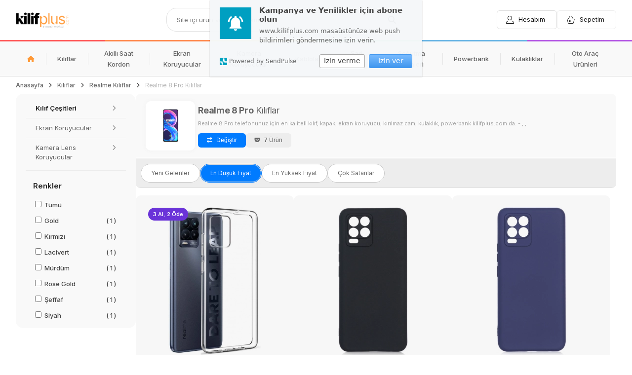

--- FILE ---
content_type: text/html; charset=UTF-8
request_url: https://www.kilifplus.com/kiliflar/realme/realme-8-pro-aksesuarlari?list=grup
body_size: 9802
content:
<!DOCTYPE html>
  <html lang="tr">
    <head>
	<title>Realme 8 Pro Kılıf ve Aksesuarları - Kilifplus.com Cep Telefonu Aksesuar, Kılıf ve Teknoloji Ürünleri</title>
	<meta name="description" content="Realme 8 Pro telefonunuz için en kaliteli kılıf, kapak, ekran koruyucu, kırılmaz cam, kulaklık, powerbank kilifplus.com da.">
			<meta name="keywords" content="telefon kılıf, telefon kapağı, telefon kılıfları, cep telefonu kılıfı, cep telefonu kapağı, cep telefonu kılıfları">
		<base href="https://www.kilifplus.com/">
	<link rel="preconnect" href="https://fonts.googleapis.com">
	<link rel="preconnect" href="https://fonts.gstatic.com" crossorigin>
	<link href="https://fonts.googleapis.com/css2?family=Inter:ital,opsz,wght@0,14..32,100..900;1,14..32,100..900&display=swap" rel="stylesheet">
    <link rel="stylesheet" href="https://www.kilifplus.com/nsite/site//assets/css/style.css?v=28+1">
    <link rel="stylesheet" href="https://www.kilifplus.com/nsite/site//assets/inc/carousel/carousel.css?v=28">
    <link rel="stylesheet" href="https://www.kilifplus.com/nsite/site//assets/inc/modal/modal.css?v=28">
	<script src="https://cdnjs.cloudflare.com/ajax/libs/jquery/3.3.1/jquery.min.js?v=28" ></script>
	<meta name="mobile-web-app-capable" content="yes">
	<link rel="preload" href="https://cdn.jsdelivr.net/npm/ifontawesome.pro@6.4.0/css/all.min.css?v=1.0" as="style" onload="this.onload=null;this.rel='stylesheet'">
	<noscript><link href="https://cdn.jsdelivr.net/npm/ifontawesome.pro@6.4.0/css/all.min.css?v=1.0" rel="stylesheet"></noscript>
      <!--Let browser know website is optimized for mobile-->
    <meta name="viewport" content="width=device-width, initial-scale=1, viewport-fit=cover">
	 <script charset="UTF-8" src="//web.webpushs.com/js/push/a7120f570c6ba4ed9dbc0ff5e811a205_1.js" async></script>


	<meta name="google-site-verification" content="Ab5oiFJOwB3vJBcWGHhNS94kYzFlYA7rKClY3s4uXiM" />
	<meta name="google-site-verification" content="RNcWUP0TDHBzQOAfZQShOFejJANZD9DWX6fd5Esr2Nw" />

	<link rel="apple-touch-icon" sizes="180x180" href="favicon/apple-touch-icon.png">
	<link rel="icon" type="image/png" sizes="32x32" href="favicon/favicon-32x32.png">
	<link rel="icon" type="image/png" sizes="16x16" href="favicon/favicon-16x16.png">
	<link rel="manifest" href="favicon/site.webmanifest">
	
	<link rel="manifest" href="site.webmanifest" />
	<link rel="apple-touch-icon" href="https://www.kilifplus.com/nsite/site//assets/img/logo.png?v=1">
	<meta name="mobile-web-app-capable" content="yes">
	<meta name="apple-mobile-web-app-status-bar-style" content="white">
	<meta name="apple-mobile-web-app-title" content="Kilifplus.com">
	<meta name="msapplication-TileImage" content="https://www.kilifplus.com/nsite/site//assets/img/logo.png?v=1">
	<meta name="msapplication-TileColor" content="#fff">

	<meta name="reply-to" content="info@kilifplus.com" />
	<meta name="content-language" content="tr-TR" />
	<meta http-equiv="Cache-control" content="public">
	<link rel="dns-prefetch" href="//www.kilifplus.com" />
	<link rel="dns-prefetch" href="//klfpls.b-cdn.net" />
	<link rel="dns-prefetch" href="//www.google-analytics.com" />
	<link rel="dns-prefetch" href="//www.googletagmanager.com" />
	<link rel="dns-prefetch" href="//ajax.googleapis.com/" />
	<link rel="dns-prefetch" href="//www.googleadservices.com" />
	<link rel="dns-prefetch" href="//www.google.com" />
	<link rel="dns-prefetch" href="//www.google.com.tr" />
	<link rel="dns-prefetch" href="//stats.g.doubleclick.net/" />
	<link rel="dns-prefetch" href="//googleads.g.doubleclick.net" />
	<link rel="dns-prefetch" href="https://cdn.jsdelivr.net">
	<link rel="dns-prefetch" href="//connect.facebook.net" />
	<link rel="dns-prefetch" href="//www.facebook.com" />
	<link rel="dns-prefetch" href="//cdnjs.cloudflare.com" />
	<link rel="dns-prefetch" href="//maxcdn.bootstrapcdn.com" />
	<link rel="dns-prefetch" href="//fonts.googleapis.com" />
	<link rel="dns-prefetch" href="//jsdelivr.net" />
	
	
	<!-- Google tag (gtag.js) -->
<script async src="https://www.googletagmanager.com/gtag/js?id=G-X8V2QDXGE2"></script>
<script>
  window.dataLayer = window.dataLayer || [];
  function gtag(){dataLayer.push(arguments);}
  gtag('js', new Date());

  // GA4 ana ölçüm kimliğini yaz
  gtag('config', 'G-X8V2QDXGE2');
</script>


		<meta property="og:type" content="website">
	<meta property="og:title" content="Realme 8 Pro Kılıf ve Aksesuarları, telefon kılıf, telefon kapağı, telefon kılıfları, cep telefonu kılıfı, cep telefonu kapağı, cep telefonu kılıfları">
	<meta property="og:description" content="Realme 8 Pro telefonunuz için en kaliteli kılıf, kapak, ekran koruyucu, kırılmaz cam, kulaklık, powerbank kilifplus.com da.">
	<meta property="og:image" content="https://www.kilifplus.com/cdn/cihaz/realme_8_pro-3377.png/h600">
	<meta property="og:url" content="https://www.kilifplus.com/kiliflar/realme/realme-8-pro-aksesuarlari">
	<link rel="canonical" href="https://www.kilifplus.com/kiliflar/realme/realme-8-pro-aksesuarlari" />
	    </head>

    <body>
     
	  <header>
		<nav class="header">
			<div class="site" style="position:relative">
				<div class="row">
					
					 
					<!-- <div id="logo"><a href="https://www.kilifplus.com/nsite/site//index.html" title="Site"><h1><span id="text"><b>Kilifplus.</b>com</span> <span id="icon"><i class="fal fa-comments"></i></span></h1><span id="slogan">Aksesuar Merkezi !</span></a></div> -->
					<div id="logo" class="colTop"><a href="https://www.kilifplus.com/" title="Site"><h1><img src="https://www.kilifplus.com/nsite/site//assets/img/logo.png" alt="" title="" /></h1></a></div>
					
					
											
											<div id="search" class="colTop">
						<div id="form">
							<form method="get" action="https://www.kilifplus.com/search">
								<div id="box">
									<input type="search" name="s" required placeholder="Site içi ürün ve cihaz arama" value="" />
									<button type="submit" name="Ara" ><i class="fas fa-search"></i></button>
								</div><!-- box -->
							</form>
						</div><!-- form -->
					</div><!-- search -->
						
					<div id="link" class="colTop">
						<a href="https://www.kilifplus.com/kullanici" title="Hesabım"><span><i class="fal fa-user-alt"></i></span> <span>Hesabım</span></a>
						<a href="https://www.kilifplus.com/Alisveris/Sepet" title="Sepetim" class=" oner"><span><i class="fal fa-shopping-basket"></i></span> <span>Sepetim</span></a>
					</div><!-- link -->
				</div><!-- row -->
			</div><!-- site -->
				
		</nav>
	  </header>
		
			
<div class="color-bar">
  <div class="color color-1"></div>
  <div class="color color-2"></div>
  <div class="color color-3"></div>
  <div class="color color-4"></div>
  <div class="color color-5"></div>
  <div class="color color-6"></div>
</div>
		
		<div class="header-menu">
			<div class="site">
				<div id="menu">
					<a href="https://www.kilifplus.com/" class="active" ><i class="fas fa-home vanished"></i></a>
					<a href="https://www.kilifplus.com/kiliflar/urunler">Kılıflar </a>
					<a href="https://www.kilifplus.com/akilli-saat-kordon/urunler">Akıllı Saat Kordon </a>
					<a href="https://www.kilifplus.com/ekran-koruyucular/urunler">Ekran Koruyucular</a>
					<a href="https://www.kilifplus.com/kamera-lens-koruyucular/urunler">Kamera Koruyucular</a>
					<a href="https://www.kilifplus.com/kablolar/urunler">Kablolar </a>
					<a href="https://www.kilifplus.com/sarj-aletleri/urunler">Şarj Aletleri</a>
					<a href="https://www.kilifplus.com/sogutma-urunleri/urunler">Soğutma Ürünleri</a>
					<a href="https://www.kilifplus.com/powerbank/urunler">Powerbank</a>
					<a href="https://www.kilifplus.com/kulakliklar/urunler">Kulaklıklar</a>
					<a href="https://www.kilifplus.com/oto-arac-urunleri/urunler">Oto Araç Ürünleri</a>
					

				</div><!-- menu-->
			</div><!-- header-menu -->
		</div><!-- site -->
		


<!-- Cached by Redis-Header -->				
	
		
		<div class="site">
			<nav aria-label="Breadcrumb" class="breadcrumb">
				<a href="https://www.kilifplus.com//" title="Anasayfa">Anasayfa</a>
				<a href="https://www.kilifplus.com/kiliflar/urunler" title="Kılıflar">Kılıflar</a>
				<a href="https://www.kilifplus.com/kiliflar/realme-aksesuarlari" title="Realme Kılıflar">Realme Kılıflar</a>
								<span>Realme 8 Pro Kılıflar </span>
			</nav>
			
		</div><!-- site -->
			
	<div class="main category-page">
	
		
		<div class="home-control">
		<div class="site">
			
						<div class="row">
				
				<div class="home-left">
										<div id="list">
						<ul>
												<li><a href="https://www.kilifplus.com/kiliflar/realme/realme-8-pro-aksesuarlari"  class="active"><span id="text">Kılıf Çeşitleri</span><span><i class="fa fa-angle-right"></i></span></a></li>
						<li><a href="https://www.kilifplus.com/ekran-koruyucular/realme/realme-8-pro-aksesuarlari" ><span id="text">Ekran Koruyucular</span><span><i class="fa fa-angle-right"></i></span></a></li>
						<li><a href="https://www.kilifplus.com/kamera-lens-koruyucular/realme/realme-8-pro-aksesuarlari" ><span id="text">Kamera Lens Koruyucular</span><span><i class="fa fa-angle-right"></i></span></a></li>
												</ul>
					</div><!-- list -->
					
					<hr />
					
					
					<span class="title">Renkler</span>
					
					<div class="area">
						<div class="check-li">
					<ul>
					<li><label><span><input name="color" type="checkbox" onClick="window.location.href='https://www.kilifplus.com/kiliflar/realme/realme-8-pro-aksesuarlari'"> Tümü</span> </label></li>
										<li><label><span><input name="color"  class="color-checkbox"  onChange="window.location.href='https://www.kilifplus.com/kiliflar/realme/realme-8-pro-aksesuarlari?color=2'"  value="2"  type="checkbox" > Gold</span> <span>( 1 )</span></label></li>
										<li><label><span><input name="color"  class="color-checkbox"  onChange="window.location.href='https://www.kilifplus.com/kiliflar/realme/realme-8-pro-aksesuarlari?color=3'"  value="3"  type="checkbox" > Kırmızı</span> <span>( 1 )</span></label></li>
										<li><label><span><input name="color"  class="color-checkbox"  onChange="window.location.href='https://www.kilifplus.com/kiliflar/realme/realme-8-pro-aksesuarlari?color=4'"  value="4"  type="checkbox" > Lacivert</span> <span>( 1 )</span></label></li>
										<li><label><span><input name="color"  class="color-checkbox"  onChange="window.location.href='https://www.kilifplus.com/kiliflar/realme/realme-8-pro-aksesuarlari?color=44'"  value="44"  type="checkbox" > Mürdüm</span> <span>( 1 )</span></label></li>
										<li><label><span><input name="color"  class="color-checkbox"  onChange="window.location.href='https://www.kilifplus.com/kiliflar/realme/realme-8-pro-aksesuarlari?color=28'"  value="28"  type="checkbox" > Rose Gold</span> <span>( 1 )</span></label></li>
										<li><label><span><input name="color"  class="color-checkbox"  onChange="window.location.href='https://www.kilifplus.com/kiliflar/realme/realme-8-pro-aksesuarlari?color=12'"  value="12"  type="checkbox" > Şeffaf</span> <span>( 1 )</span></label></li>
										<li><label><span><input name="color"  class="color-checkbox"  onChange="window.location.href='https://www.kilifplus.com/kiliflar/realme/realme-8-pro-aksesuarlari?color=8'"  value="8"  type="checkbox" > Siyah</span> <span>( 1 )</span></label></li>
										</ul>
					</div><!-- area -->
					</div><!-- area -->
					
					
				</div><!-- home-left -->	
				<div class="home-right">
				
				
			<div class="phone-select">
					<div class="title">
						<div class="flex">
							<div id="phone">
								<img src="https://www.kilifplus.com/upload/cihazlar/realme_8_pro-3377.png" alt="Realme 8 Pro Kılıflar" class="mbm" title="Realme 8 Pro Kılıflar">	
							</div>
							<div id="info">
																<h1 title="Realme 8 Pro"><b>Realme 8 Pro</b> Kılıflar</h1>
								<p>Realme 8 Pro telefonunuz için en kaliteli kılıf, kapak, ekran koruyucu, kırılmaz cam, kulaklık, powerbank kilifplus.com da. - , , </p>
								<div class="detay-bilgi">
									<div class="row">
										<!-- 
										<span id="notStock"><i class="fal fa-times"></i> Satışa Kapalı</span>
										<span id="inStock"><i class="fal fa-check"></i> Satışta</span>
										<span id="Positive"><i class="fal fa-thumbs-up"></i> Olumlu</span>
										<span id="Negative"><i class="fal fa-thumbs-down"></i> Olumsuz</span>
										<span id="count"><b>63</b> Değerlendirme</span>
										-->
										<span class="Bi" id="inStock"><a href="https://www.kilifplus.com/kiliflar/realme-aksesuarlari"><i class="far fa-exchange"></i> Değiştir</a></span>
										<span class="Bi" id="count"><i class="fab fa-get-pocket"></i> <b>7</b> Ürün</span>
									</div>
								</div>
							</div>
						</div><!-- flex -->
					</div><!-- title -->
				</div><!-- phone-select -->
				<div class="filter_list scroll">
					<a href="https://www.kilifplus.com/kiliflar/realme/realme-8-pro-aksesuarlari?siralama=enyeni" >Yeni Gelenler</a>
					<a href="https://www.kilifplus.com/kiliflar/realme/realme-8-pro-aksesuarlari?siralama=artanFiyat" class="aktif">En Düşük Fiyat</a>
					<a href="https://www.kilifplus.com/kiliflar/realme/realme-8-pro-aksesuarlari?siralama=azalanFiyat" >En Yüksek Fiyat</a>
					<a href="https://www.kilifplus.com/kiliflar/realme/realme-8-pro-aksesuarlari?siralama=coksatan" >Çok Satanlar</a>
				</div><!-- filter_list-->
				
				

		
							
							<div class="product-list gN category-list">
				<div class="row">
									<div id="item" class="car-item">
							<a href="https://www.kilifplus.com/realme-8-pro-kilif-ultra-ince-esnek-super-silikon-0-3mm-seffaf-p-24522" title="Realme 8 Pro Kılıf Kamera Korumalı Esnek Silikon Kapak - Şeffaf">
																	<div class="slogan"><span id="not">3 Al, 2 Öde</span></div>
																<div class="img anaImage" id="img-24522">
									<img data-src="https://www.kilifplus.com/cdn/realme-8-pro-kilif-ultra-ince-esnek-super-silikon-0-3mm-seffaf_666.jpeg/h320" src="https://www.kilifplus.com/cdn/realme-8-pro-kilif-ultra-ince-esnek-super-silikon-0-3mm-seffaf_666.jpeg/h300" alt="Realme 8 Pro Kılıf Kamera Korumalı Esnek Silikon Kapak - Şeffaf" title="Realme 8 Pro Kılıf Kamera Korumalı Esnek Silikon Kapak - Şeffaf" />
								</div><!-- img -->
								<div class="cargo"><div class="row"><span>Ücretsiz Kargo</span><span>Aynı Gün Kargoda</span></div></div>
								<div class="text">
									<span id="pazaryeri">Zore</span>
									<strong>Realme 8 Pro Kılıf Kamera Korumalı Esnek Silikon Kapak - Şeffaf</strong>
									<div id="star"><div id='yildiz'><span>☆</span><span>☆</span><span>☆</span><span>☆</span><span>☆</span> </div><b id="toplam">(0)</b></div>
									<div class="price">
																					<span>254,90 TL</span>
																			</div>
									
								</div><!-- text -->
							</a>
													</div><!-- item -->
										<div id="item" class="car-item">
							<a href="https://www.kilifplus.com/realme-8-pro-kilif-ince-mat-esnek-silikon-siyah-p-24523" title="Realme 8 Pro Kılıf İnce Soft Mat Renkli Esnek Silikon Kapak - Siyah">
																<div class="img anaImage" id="img-24523">
									<img data-src="https://www.kilifplus.com/cdn/realme-8-pro-kilif-ince-mat-esnek-silikon-siyah_1799.jpeg/h320" src="https://www.kilifplus.com/cdn/realme-8-pro-kilif-ince-mat-esnek-silikon-siyah_1799.jpeg/h300" alt="Realme 8 Pro Kılıf İnce Soft Mat Renkli Esnek Silikon Kapak - Siyah" title="Realme 8 Pro Kılıf İnce Soft Mat Renkli Esnek Silikon Kapak - Siyah" />
								</div><!-- img -->
								<div class="cargo"><div class="row"><span>Ücretsiz Kargo</span><span>Aynı Gün Kargoda</span></div></div>
								<div class="text">
									<span id="pazaryeri">Zore</span>
									<strong>Realme 8 Pro Kılıf İnce Soft Mat Renkli Esnek Silikon Kapak - Siyah</strong>
									<div id="star"><div id='yildiz'><span>☆</span><span>☆</span><span>☆</span><span>☆</span><span>☆</span> </div><b id="toplam">(0)</b></div>
									<div class="price">
																					<span>264,90 TL</span>
																			</div>
									
								</div><!-- text -->
							</a>
													</div><!-- item -->
										<div id="item" class="car-item">
							<a href="https://www.kilifplus.com/realme-8-pro-kilif-ince-mat-esnek-silikon-lacivert-p-24524" title="Realme 8 Pro Kılıf İnce Soft Mat Renkli Esnek Silikon Kapak - Lacivert">
																<div class="img anaImage" id="img-24524">
									<img data-src="https://www.kilifplus.com/cdn/realme-8-pro-kilif-ince-mat-esnek-silikon-lacivert_2749.jpeg/h320" src="https://www.kilifplus.com/cdn/realme-8-pro-kilif-ince-mat-esnek-silikon-lacivert_2749.jpeg/h300" alt="Realme 8 Pro Kılıf İnce Soft Mat Renkli Esnek Silikon Kapak - Lacivert" title="Realme 8 Pro Kılıf İnce Soft Mat Renkli Esnek Silikon Kapak - Lacivert" />
								</div><!-- img -->
								<div class="cargo"><div class="row"><span>Ücretsiz Kargo</span><span>Aynı Gün Kargoda</span></div></div>
								<div class="text">
									<span id="pazaryeri">Zore</span>
									<strong>Realme 8 Pro Kılıf İnce Soft Mat Renkli Esnek Silikon Kapak - Lacivert</strong>
									<div id="star"><div id='yildiz'><span>☆</span><span>☆</span><span>☆</span><span>☆</span><span>☆</span> </div><b id="toplam">(0)</b></div>
									<div class="price">
																					<span>264,90 TL</span>
																			</div>
									
								</div><!-- text -->
							</a>
													</div><!-- item -->
										<div id="item" class="car-item">
							<a href="https://www.kilifplus.com/realme-8-pro-kilif-ince-mat-esnek-silikon-kirmizi-p-24525" title="Realme 8 Pro Kılıf İnce Soft Mat Renkli Esnek Silikon Kapak - Kırmızı">
																<div class="img anaImage" id="img-24525">
									<img data-src="https://www.kilifplus.com/cdn/realme-8-pro-kilif-ince-mat-esnek-silikon-kirmizi_197.jpeg/h320" src="https://www.kilifplus.com/cdn/realme-8-pro-kilif-ince-mat-esnek-silikon-kirmizi_197.jpeg/h300" alt="Realme 8 Pro Kılıf İnce Soft Mat Renkli Esnek Silikon Kapak - Kırmızı" title="Realme 8 Pro Kılıf İnce Soft Mat Renkli Esnek Silikon Kapak - Kırmızı" />
								</div><!-- img -->
								<div class="cargo"><div class="row"><span>Ücretsiz Kargo</span><span>Aynı Gün Kargoda</span></div></div>
								<div class="text">
									<span id="pazaryeri">Zore</span>
									<strong>Realme 8 Pro Kılıf İnce Soft Mat Renkli Esnek Silikon Kapak - Kırmızı</strong>
									<div id="star"><div id='yildiz'><span>☆</span><span>☆</span><span>☆</span><span>☆</span><span>☆</span> </div><b id="toplam">(0)</b></div>
									<div class="price">
																					<span>264,90 TL</span>
																			</div>
									
								</div><!-- text -->
							</a>
													</div><!-- item -->
										<div id="item" class="car-item">
							<a href="https://www.kilifplus.com/realme-8-pro-kilif-ince-mat-esnek-silikon-gold-p-24526" title="Realme 8 Pro Kılıf İnce Soft Mat Renkli Esnek Silikon Kapak - Gold">
																<div class="img anaImage" id="img-24526">
									<img data-src="https://www.kilifplus.com/cdn/realme-8-pro-kilif-ince-mat-esnek-silikon-gold_3234.jpeg/h320" src="https://www.kilifplus.com/cdn/realme-8-pro-kilif-ince-mat-esnek-silikon-gold_3234.jpeg/h300" alt="Realme 8 Pro Kılıf İnce Soft Mat Renkli Esnek Silikon Kapak - Gold" title="Realme 8 Pro Kılıf İnce Soft Mat Renkli Esnek Silikon Kapak - Gold" />
								</div><!-- img -->
								<div class="cargo"><div class="row"><span>Ücretsiz Kargo</span><span>Aynı Gün Kargoda</span></div></div>
								<div class="text">
									<span id="pazaryeri">Zore</span>
									<strong>Realme 8 Pro Kılıf İnce Soft Mat Renkli Esnek Silikon Kapak - Gold</strong>
									<div id="star"><div id='yildiz'><span>☆</span><span>☆</span><span>☆</span><span>☆</span><span>☆</span> </div><b id="toplam">(0)</b></div>
									<div class="price">
																					<span>264,90 TL</span>
																			</div>
									
								</div><!-- text -->
							</a>
													</div><!-- item -->
										<div id="item" class="car-item">
							<a href="https://www.kilifplus.com/realme-8-pro-kilif-ince-mat-esnek-silikon-rose-gold-p-24527" title="Realme 8 Pro Kılıf İnce Soft Mat Renkli Esnek Silikon Kapak - Rose Gold">
																<div class="img anaImage" id="img-24527">
									<img data-src="https://www.kilifplus.com/cdn/realme-8-pro-kilif-ince-mat-esnek-silikon-rose-gold_4670.jpeg/h320" src="https://www.kilifplus.com/cdn/realme-8-pro-kilif-ince-mat-esnek-silikon-rose-gold_4670.jpeg/h300" alt="Realme 8 Pro Kılıf İnce Soft Mat Renkli Esnek Silikon Kapak - Rose Gold" title="Realme 8 Pro Kılıf İnce Soft Mat Renkli Esnek Silikon Kapak - Rose Gold" />
								</div><!-- img -->
								<div class="cargo"><div class="row"><span>Ücretsiz Kargo</span><span>Aynı Gün Kargoda</span></div></div>
								<div class="text">
									<span id="pazaryeri">Zore</span>
									<strong>Realme 8 Pro Kılıf İnce Soft Mat Renkli Esnek Silikon Kapak - Rose Gold</strong>
									<div id="star"><div id='yildiz'><span>☆</span><span>☆</span><span>☆</span><span>☆</span><span>☆</span> </div><b id="toplam">(0)</b></div>
									<div class="price">
																					<span>264,90 TL</span>
																			</div>
									
								</div><!-- text -->
							</a>
													</div><!-- item -->
										<div id="item" class="car-item">
							<a href="https://www.kilifplus.com/realme-8-pro-kilif-ince-mat-esnek-silikon-murdum-p-24528" title="Realme 8 Pro Kılıf İnce Soft Mat Renkli Esnek Silikon Kapak - Mürdüm">
																<div class="img anaImage" id="img-24528">
									<img data-src="https://www.kilifplus.com/cdn/realme-8-pro-kilif-ince-mat-esnek-silikon-murdum_1850.jpeg/h320" src="https://www.kilifplus.com/cdn/realme-8-pro-kilif-ince-mat-esnek-silikon-murdum_1850.jpeg/h300" alt="Realme 8 Pro Kılıf İnce Soft Mat Renkli Esnek Silikon Kapak - Mürdüm" title="Realme 8 Pro Kılıf İnce Soft Mat Renkli Esnek Silikon Kapak - Mürdüm" />
								</div><!-- img -->
								<div class="cargo"><div class="row"><span>Ücretsiz Kargo</span><span>Aynı Gün Kargoda</span></div></div>
								<div class="text">
									<span id="pazaryeri">Zore</span>
									<strong>Realme 8 Pro Kılıf İnce Soft Mat Renkli Esnek Silikon Kapak - Mürdüm</strong>
									<div id="star"><div id='yildiz'><span>☆</span><span>☆</span><span>☆</span><span>☆</span><span>☆</span> </div><b id="toplam">(0)</b></div>
									<div class="price">
																					<span>264,90 TL</span>
																			</div>
									
								</div><!-- text -->
							</a>
													</div><!-- item -->
									</div><!-- row -->
			</div><!-- product-list -->
							</div>
			</div>
			
			
				<div class="phone-detail-desc">
			<div class="phone-detail-desc-inner">
								<div class="phone_detail-scroll">
				<strong>Realme 8 Pro Kılıf ve Aksesuarları</strong><br><br>Realme 8 Pro Şekliyle kullanıcılara ayrı bir deneyim sunuyor. Şekli ve tasarımıyla kullanıcıların fazlasıyla tatmin olacağı ve seveceği bir tasarımla karşımıza çıkıyor. Özel parlak rengi, telefonun görüşüne mükemmel bir tarz katıyor. <br><br>Modeli, tasarımı ve dayanıklılığıyla iddialı olan <strong>Realme 8 Pro</strong> telefonunuzu korumak için <strong>kalite kılıf</strong>lardan yararlanmalısınız. <strong>Realme 8 Pro kılıfları</strong> telefonunuzun tüm alanlarını kapatırken her türlü yaşanan aksiliklere karşı daha korumalı bir yapıya bürünmektedir. <strong>Realme 8 Pro silikon kılıfları</strong> veya <strong>Realme 8 Pro 360 tam koruma kılıfları</strong> ile telefonunuzu tüm yaşanabilecek olaylardan koruyabilirsiniz. Sitemizde Samsung <strong>Realme 8 Pro kılıfları</strong>nı rahatlıkla bulabilir ve uygun fiyatlara sahip olabilirsiniz. Ücretsiz aynı gün kargo fırsatı ile hızlı bir şekilde aksesuarlarınıza kavuşabilirsiniz.					</div><!-- phone_detail-scroll -->
			</div>
		</div>
		
		<style>
		.phone-detail-desc { margin:10px 0px; padding:20px; border-radius:20px; background:#f9f9f9; border:1px solid #ededed;}
		.phone-detail-desc .phone-detail-desc-inner { padding:10px;font:13px/2 Inter,Arial,Helvetica,sans-serif; color:#222;}
		.phone-detail-desc .phone-detail-desc-inner .phone_detail-scroll{ max-height:150px; overflow:auto;  }
		</style>
				<div class="t"></div>
		</div><!-- site -->			
		</div><!-- home-control -->	
		
		
		
		<div class="t"></div>
	</div>	<!-- main -->	
	<script type="application/ld+json">
{
  "@context": "https://schema.org",
  "@type": "WebPage",
  "name": "Realme 8 Pro ",
  "url": "https://www.kilifplus.com/kiliflar/realme/realme-8-pro-aksesuarlari",
  "description": "Realme 8 Pro telefonunuz için en kaliteli kılıf, kapak, ekran koruyucu, kırılmaz cam, kulaklık, powerbank kilifplus.com da."
}
</script>


<script type="application/ld+json">
{
  "@context": "https://schema.org",
  "@type": "BreadcrumbList",
  "itemListElement": [
    {
      "@type": "ListItem",
      "position": 1,
      "name": "Anasayfa",
      "item": "https://www.kilifplus.com/"
    },
    {
      "@type": "ListItem",
      "position": 2,
      "name": "Kılıflar",
      "item": "https://www.kilifplus.com/kiliflar/urunler"
    },
    {
      "@type": "ListItem",
      "position": 3,
      "name": "Realme",
      "item": "https://www.kilifplus.com/kiliflar/realme-aksesuarlari"
    },
    {
      "@type": "ListItem",
      "position": 4,
      "name": "Realme 8 Pro Kılıflar"
    }
  ]
}
</script>
<script type="application/ld+json">
{
  "@context": "https://schema.org",
  "@type": "ItemList",
  "name": "Realme 8 Pro Kılıflar Ürünleri",
  "itemListOrder": "http://schema.org/ItemListOrderDescending",
  "numberOfItems": 7,
  "itemListElement": [
    {
      "@type": "Product",
      "position": 1,
      "name": "Realme 8 Pro Kılıf Kamera Korumalı Esnek Silikon Kapak - Şeffaf",
      "image": "https://www.kilifplus.com/cdn/realme-8-pro-kilif-ultra-ince-esnek-super-silikon-0-3mm-seffaf_666.jpeg/h320",
      "description": " kılıf ve aksesuar ürün çeşitleri burada. Aynı gün ücretsiz kargo ile.",
      "url": "https://www.kilifplus.com/realme-8-pro-kilif-ultra-ince-esnek-super-silikon-0-3mm-seffaf-p-24522",
      "sku": "KLFPLS-26022",
      "mpn": "KLFPLS-26022.KLFPLS.NW.24522",
      "brand": {
        "@type": "Brand",
        "name": "Zore"
      },
      "offers": {
        "@type": "Offer",
        "priceValidUntil" : "2027-01-28",
        "price": "254.90",
        "priceCurrency": "TRY",
        "url": "https://www.kilifplus.com/realme-8-pro-kilif-ultra-ince-esnek-super-silikon-0-3mm-seffaf-p-24522",
        "availability": "https://schema.org/InStock",
        "itemCondition": "https://schema.org/NewCondition",
        "shippingDetails": {
          "@type": "OfferShippingDetails",
          "shippingRate": {
            "@type": "MonetaryAmount",
            "value": "0",
            "currency": "TRY"
          },
          "shippingDestination": {
            "@type": "DefinedRegion",
            "addressCountry": "TR"
          },
          "deliveryTime": {
            "@type": "ShippingDeliveryTime",
            "handlingTime": {
              "@type": "QuantitativeValue",
              "minValue": 0,
              "maxValue": 1,
              "unitCode": "d"
            },
            "transitTime": {
              "@type": "QuantitativeValue",
              "minValue": 1,
              "maxValue": 3,
              "unitCode": "d"
            }
          }
        },"hasMerchantReturnPolicy": {
  "@type": "MerchantReturnPolicy",
  "applicableCountry": "TR",
  "returnPolicyCategory": "https://schema.org/MerchantReturnFiniteReturnWindow",
  "returnMethod": "ReturnInStore",
  "returnFees": "https://schema.org/FreeReturn",
  "merchantReturnDays": 14,
  "refundType": "FullRefund",
  "returnShippingFeesAmount": {
    "@type": "MonetaryAmount",
    "value": "0",
    "currency": "TRY"
  },
  "returnWindow": {
    "@type": "QuantitativeValue",
    "value": 14,
    "unitCode": "DAY"
  }
}


      },
      "aggregateRating": {
        "@type": "AggregateRating",
        "ratingValue": "5",
        "reviewCount": "1"
      }
    
    },    {
      "@type": "Product",
      "position": 2,
      "name": "Realme 8 Pro Kılıf İnce Soft Mat Renkli Esnek Silikon Kapak - Siyah",
      "image": "https://www.kilifplus.com/cdn/realme-8-pro-kilif-ince-mat-esnek-silikon-siyah_1799.jpeg/h320",
      "description": " kılıf ve aksesuar ürün çeşitleri burada. Aynı gün ücretsiz kargo ile.",
      "url": "https://www.kilifplus.com/realme-8-pro-kilif-ince-mat-esnek-silikon-siyah-p-24523",
      "sku": "KLFPLS-26023",
      "mpn": "KLFPLS-26023.KLFPLS.NW.24523",
      "brand": {
        "@type": "Brand",
        "name": "Zore"
      },
      "offers": {
        "@type": "Offer",
        "priceValidUntil" : "2027-01-28",
        "price": "264.90",
        "priceCurrency": "TRY",
        "url": "https://www.kilifplus.com/realme-8-pro-kilif-ince-mat-esnek-silikon-siyah-p-24523",
        "availability": "https://schema.org/InStock",
        "itemCondition": "https://schema.org/NewCondition",
        "shippingDetails": {
          "@type": "OfferShippingDetails",
          "shippingRate": {
            "@type": "MonetaryAmount",
            "value": "0",
            "currency": "TRY"
          },
          "shippingDestination": {
            "@type": "DefinedRegion",
            "addressCountry": "TR"
          },
          "deliveryTime": {
            "@type": "ShippingDeliveryTime",
            "handlingTime": {
              "@type": "QuantitativeValue",
              "minValue": 0,
              "maxValue": 1,
              "unitCode": "d"
            },
            "transitTime": {
              "@type": "QuantitativeValue",
              "minValue": 1,
              "maxValue": 3,
              "unitCode": "d"
            }
          }
        },"hasMerchantReturnPolicy": {
  "@type": "MerchantReturnPolicy",
  "applicableCountry": "TR",
  "returnPolicyCategory": "https://schema.org/MerchantReturnFiniteReturnWindow",
  "returnMethod": "ReturnInStore",
  "returnFees": "https://schema.org/FreeReturn",
  "merchantReturnDays": 14,
  "refundType": "FullRefund",
  "returnShippingFeesAmount": {
    "@type": "MonetaryAmount",
    "value": "0",
    "currency": "TRY"
  },
  "returnWindow": {
    "@type": "QuantitativeValue",
    "value": 14,
    "unitCode": "DAY"
  }
}


      },
      "aggregateRating": {
        "@type": "AggregateRating",
        "ratingValue": "5",
        "reviewCount": "1"
      }
    
    },    {
      "@type": "Product",
      "position": 3,
      "name": "Realme 8 Pro Kılıf İnce Soft Mat Renkli Esnek Silikon Kapak - Lacivert",
      "image": "https://www.kilifplus.com/cdn/realme-8-pro-kilif-ince-mat-esnek-silikon-lacivert_2749.jpeg/h320",
      "description": " kılıf ve aksesuar ürün çeşitleri burada. Aynı gün ücretsiz kargo ile.",
      "url": "https://www.kilifplus.com/realme-8-pro-kilif-ince-mat-esnek-silikon-lacivert-p-24524",
      "sku": "KLFPLS-26024",
      "mpn": "KLFPLS-26024.KLFPLS.NW.24524",
      "brand": {
        "@type": "Brand",
        "name": "Zore"
      },
      "offers": {
        "@type": "Offer",
        "priceValidUntil" : "2027-01-28",
        "price": "264.90",
        "priceCurrency": "TRY",
        "url": "https://www.kilifplus.com/realme-8-pro-kilif-ince-mat-esnek-silikon-lacivert-p-24524",
        "availability": "https://schema.org/InStock",
        "itemCondition": "https://schema.org/NewCondition",
        "shippingDetails": {
          "@type": "OfferShippingDetails",
          "shippingRate": {
            "@type": "MonetaryAmount",
            "value": "0",
            "currency": "TRY"
          },
          "shippingDestination": {
            "@type": "DefinedRegion",
            "addressCountry": "TR"
          },
          "deliveryTime": {
            "@type": "ShippingDeliveryTime",
            "handlingTime": {
              "@type": "QuantitativeValue",
              "minValue": 0,
              "maxValue": 1,
              "unitCode": "d"
            },
            "transitTime": {
              "@type": "QuantitativeValue",
              "minValue": 1,
              "maxValue": 3,
              "unitCode": "d"
            }
          }
        },"hasMerchantReturnPolicy": {
  "@type": "MerchantReturnPolicy",
  "applicableCountry": "TR",
  "returnPolicyCategory": "https://schema.org/MerchantReturnFiniteReturnWindow",
  "returnMethod": "ReturnInStore",
  "returnFees": "https://schema.org/FreeReturn",
  "merchantReturnDays": 14,
  "refundType": "FullRefund",
  "returnShippingFeesAmount": {
    "@type": "MonetaryAmount",
    "value": "0",
    "currency": "TRY"
  },
  "returnWindow": {
    "@type": "QuantitativeValue",
    "value": 14,
    "unitCode": "DAY"
  }
}


      },
      "aggregateRating": {
        "@type": "AggregateRating",
        "ratingValue": "5",
        "reviewCount": "1"
      }
    
    },    {
      "@type": "Product",
      "position": 4,
      "name": "Realme 8 Pro Kılıf İnce Soft Mat Renkli Esnek Silikon Kapak - Kırmızı",
      "image": "https://www.kilifplus.com/cdn/realme-8-pro-kilif-ince-mat-esnek-silikon-kirmizi_197.jpeg/h320",
      "description": " kılıf ve aksesuar ürün çeşitleri burada. Aynı gün ücretsiz kargo ile.",
      "url": "https://www.kilifplus.com/realme-8-pro-kilif-ince-mat-esnek-silikon-kirmizi-p-24525",
      "sku": "KLFPLS-26025",
      "mpn": "KLFPLS-26025.KLFPLS.NW.24525",
      "brand": {
        "@type": "Brand",
        "name": "Zore"
      },
      "offers": {
        "@type": "Offer",
        "priceValidUntil" : "2027-01-28",
        "price": "264.90",
        "priceCurrency": "TRY",
        "url": "https://www.kilifplus.com/realme-8-pro-kilif-ince-mat-esnek-silikon-kirmizi-p-24525",
        "availability": "https://schema.org/InStock",
        "itemCondition": "https://schema.org/NewCondition",
        "shippingDetails": {
          "@type": "OfferShippingDetails",
          "shippingRate": {
            "@type": "MonetaryAmount",
            "value": "0",
            "currency": "TRY"
          },
          "shippingDestination": {
            "@type": "DefinedRegion",
            "addressCountry": "TR"
          },
          "deliveryTime": {
            "@type": "ShippingDeliveryTime",
            "handlingTime": {
              "@type": "QuantitativeValue",
              "minValue": 0,
              "maxValue": 1,
              "unitCode": "d"
            },
            "transitTime": {
              "@type": "QuantitativeValue",
              "minValue": 1,
              "maxValue": 3,
              "unitCode": "d"
            }
          }
        },"hasMerchantReturnPolicy": {
  "@type": "MerchantReturnPolicy",
  "applicableCountry": "TR",
  "returnPolicyCategory": "https://schema.org/MerchantReturnFiniteReturnWindow",
  "returnMethod": "ReturnInStore",
  "returnFees": "https://schema.org/FreeReturn",
  "merchantReturnDays": 14,
  "refundType": "FullRefund",
  "returnShippingFeesAmount": {
    "@type": "MonetaryAmount",
    "value": "0",
    "currency": "TRY"
  },
  "returnWindow": {
    "@type": "QuantitativeValue",
    "value": 14,
    "unitCode": "DAY"
  }
}


      },
      "aggregateRating": {
        "@type": "AggregateRating",
        "ratingValue": "5",
        "reviewCount": "1"
      }
    
    },    {
      "@type": "Product",
      "position": 5,
      "name": "Realme 8 Pro Kılıf İnce Soft Mat Renkli Esnek Silikon Kapak - Gold",
      "image": "https://www.kilifplus.com/cdn/realme-8-pro-kilif-ince-mat-esnek-silikon-gold_3234.jpeg/h320",
      "description": " kılıf ve aksesuar ürün çeşitleri burada. Aynı gün ücretsiz kargo ile.",
      "url": "https://www.kilifplus.com/realme-8-pro-kilif-ince-mat-esnek-silikon-gold-p-24526",
      "sku": "KLFPLS-26026",
      "mpn": "KLFPLS-26026.KLFPLS.NW.24526",
      "brand": {
        "@type": "Brand",
        "name": "Zore"
      },
      "offers": {
        "@type": "Offer",
        "priceValidUntil" : "2027-01-28",
        "price": "264.90",
        "priceCurrency": "TRY",
        "url": "https://www.kilifplus.com/realme-8-pro-kilif-ince-mat-esnek-silikon-gold-p-24526",
        "availability": "https://schema.org/InStock",
        "itemCondition": "https://schema.org/NewCondition",
        "shippingDetails": {
          "@type": "OfferShippingDetails",
          "shippingRate": {
            "@type": "MonetaryAmount",
            "value": "0",
            "currency": "TRY"
          },
          "shippingDestination": {
            "@type": "DefinedRegion",
            "addressCountry": "TR"
          },
          "deliveryTime": {
            "@type": "ShippingDeliveryTime",
            "handlingTime": {
              "@type": "QuantitativeValue",
              "minValue": 0,
              "maxValue": 1,
              "unitCode": "d"
            },
            "transitTime": {
              "@type": "QuantitativeValue",
              "minValue": 1,
              "maxValue": 3,
              "unitCode": "d"
            }
          }
        },"hasMerchantReturnPolicy": {
  "@type": "MerchantReturnPolicy",
  "applicableCountry": "TR",
  "returnPolicyCategory": "https://schema.org/MerchantReturnFiniteReturnWindow",
  "returnMethod": "ReturnInStore",
  "returnFees": "https://schema.org/FreeReturn",
  "merchantReturnDays": 14,
  "refundType": "FullRefund",
  "returnShippingFeesAmount": {
    "@type": "MonetaryAmount",
    "value": "0",
    "currency": "TRY"
  },
  "returnWindow": {
    "@type": "QuantitativeValue",
    "value": 14,
    "unitCode": "DAY"
  }
}


      },
      "aggregateRating": {
        "@type": "AggregateRating",
        "ratingValue": "5",
        "reviewCount": "1"
      }
    
    },    {
      "@type": "Product",
      "position": 6,
      "name": "Realme 8 Pro Kılıf İnce Soft Mat Renkli Esnek Silikon Kapak - Rose Gold",
      "image": "https://www.kilifplus.com/cdn/realme-8-pro-kilif-ince-mat-esnek-silikon-rose-gold_4670.jpeg/h320",
      "description": " kılıf ve aksesuar ürün çeşitleri burada. Aynı gün ücretsiz kargo ile.",
      "url": "https://www.kilifplus.com/realme-8-pro-kilif-ince-mat-esnek-silikon-rose-gold-p-24527",
      "sku": "KLFPLS-26027",
      "mpn": "KLFPLS-26027.KLFPLS.NW.24527",
      "brand": {
        "@type": "Brand",
        "name": "Zore"
      },
      "offers": {
        "@type": "Offer",
        "priceValidUntil" : "2027-01-28",
        "price": "264.90",
        "priceCurrency": "TRY",
        "url": "https://www.kilifplus.com/realme-8-pro-kilif-ince-mat-esnek-silikon-rose-gold-p-24527",
        "availability": "https://schema.org/InStock",
        "itemCondition": "https://schema.org/NewCondition",
        "shippingDetails": {
          "@type": "OfferShippingDetails",
          "shippingRate": {
            "@type": "MonetaryAmount",
            "value": "0",
            "currency": "TRY"
          },
          "shippingDestination": {
            "@type": "DefinedRegion",
            "addressCountry": "TR"
          },
          "deliveryTime": {
            "@type": "ShippingDeliveryTime",
            "handlingTime": {
              "@type": "QuantitativeValue",
              "minValue": 0,
              "maxValue": 1,
              "unitCode": "d"
            },
            "transitTime": {
              "@type": "QuantitativeValue",
              "minValue": 1,
              "maxValue": 3,
              "unitCode": "d"
            }
          }
        },"hasMerchantReturnPolicy": {
  "@type": "MerchantReturnPolicy",
  "applicableCountry": "TR",
  "returnPolicyCategory": "https://schema.org/MerchantReturnFiniteReturnWindow",
  "returnMethod": "ReturnInStore",
  "returnFees": "https://schema.org/FreeReturn",
  "merchantReturnDays": 14,
  "refundType": "FullRefund",
  "returnShippingFeesAmount": {
    "@type": "MonetaryAmount",
    "value": "0",
    "currency": "TRY"
  },
  "returnWindow": {
    "@type": "QuantitativeValue",
    "value": 14,
    "unitCode": "DAY"
  }
}


      },
      "aggregateRating": {
        "@type": "AggregateRating",
        "ratingValue": "5",
        "reviewCount": "1"
      }
    
    },    {
      "@type": "Product",
      "position": 7,
      "name": "Realme 8 Pro Kılıf İnce Soft Mat Renkli Esnek Silikon Kapak - Mürdüm",
      "image": "https://www.kilifplus.com/cdn/realme-8-pro-kilif-ince-mat-esnek-silikon-murdum_1850.jpeg/h320",
      "description": " kılıf ve aksesuar ürün çeşitleri burada. Aynı gün ücretsiz kargo ile.",
      "url": "https://www.kilifplus.com/realme-8-pro-kilif-ince-mat-esnek-silikon-murdum-p-24528",
      "sku": "KLFPLS-26028",
      "mpn": "KLFPLS-26028.KLFPLS.NW.24528",
      "brand": {
        "@type": "Brand",
        "name": "Zore"
      },
      "offers": {
        "@type": "Offer",
        "priceValidUntil" : "2027-01-28",
        "price": "264.90",
        "priceCurrency": "TRY",
        "url": "https://www.kilifplus.com/realme-8-pro-kilif-ince-mat-esnek-silikon-murdum-p-24528",
        "availability": "https://schema.org/InStock",
        "itemCondition": "https://schema.org/NewCondition",
        "shippingDetails": {
          "@type": "OfferShippingDetails",
          "shippingRate": {
            "@type": "MonetaryAmount",
            "value": "0",
            "currency": "TRY"
          },
          "shippingDestination": {
            "@type": "DefinedRegion",
            "addressCountry": "TR"
          },
          "deliveryTime": {
            "@type": "ShippingDeliveryTime",
            "handlingTime": {
              "@type": "QuantitativeValue",
              "minValue": 0,
              "maxValue": 1,
              "unitCode": "d"
            },
            "transitTime": {
              "@type": "QuantitativeValue",
              "minValue": 1,
              "maxValue": 3,
              "unitCode": "d"
            }
          }
        },"hasMerchantReturnPolicy": {
  "@type": "MerchantReturnPolicy",
  "applicableCountry": "TR",
  "returnPolicyCategory": "https://schema.org/MerchantReturnFiniteReturnWindow",
  "returnMethod": "ReturnInStore",
  "returnFees": "https://schema.org/FreeReturn",
  "merchantReturnDays": 14,
  "refundType": "FullRefund",
  "returnShippingFeesAmount": {
    "@type": "MonetaryAmount",
    "value": "0",
    "currency": "TRY"
  },
  "returnWindow": {
    "@type": "QuantitativeValue",
    "value": 14,
    "unitCode": "DAY"
  }
}


      },
      "aggregateRating": {
        "@type": "AggregateRating",
        "ratingValue": "5",
        "reviewCount": "1"
      }
    
    }  ]
}
</script>

<script type="application/ld+json">
{
  "@context": "https://schema.org",
  "@type": "Organization",
  "name": "KılıfPlus",
  "url": "https://www.kilifplus.com/",
  "logo": "https://www.kilifplus.com/assets/logo.png",
  "contactPoint": {
    "@type": "ContactPoint",
    "telephone": "+90-850-304-34-94",
    "contactType": "customer service",
    "areaServed": "TR",
    "availableLanguage": "Turkish"
  },
  "sameAs": [
    "https://www.instagram.com/kilifplus",
    "https://www.facebook.com/kilifplus"
  ]
}
</script>



	
<!-- Cached by RedisPage -->
	<div class="footer-bar">	
		<div class="site">
			<div class="footer-bar__flex">
				<div class="footer-bar__feature">Çok Al, Az Öde !</div>
				<div class="footer-bar__feature">Aynı Gün Kargoya Teslim</div>
				<div class="footer-bar__feature">Kolay ve Ücretsiz İade</div>
				<div class="footer-bar__feature">%100 Güvenli Alışveriş</div>
			</div>
		</div>
	</div><!-- footer-bar -->
	
	<div class="footer-area">
	<div class="site">
  <div class="footer-container">
    <div class="footer-column">
      <b>Hakkında</b>
		 <ul>
		 			<li><a href="https://www.kilifplus.com/page/hakkimizda" title="Hakkımızda">Hakkımızda</a></li>
					<li><a href="https://www.kilifplus.com/page/mesafeli-satis-sozlesmesi" title="Mesafeli Satış Sözleşmesi">Mesafeli Satış Sözleşmesi</a></li>
					<li><a href="https://www.kilifplus.com/page/teslimat-bilgileri" title="Teslimat Bilgileri">Teslimat Bilgileri</a></li>
					<li><a href="https://www.kilifplus.com/page/iptal-iade-ve-degisim" title="İptal, İade ve Değişim">İptal, İade ve Değişim</a></li>
					<li><a href="https://www.kilifplus.com/page/on-bilgilendirme-formu" title="Ön Bilgilendirme Formu">Ön Bilgilendirme Formu</a></li>
				</ul>
    </div>
    <div class="footer-column">
      <b>Destek</b>
		<ul>
		 			<li><a href="https://www.kilifplus.com/help/siparis-kargo" title="Sipariş / Kargo">Sipariş / Kargo</a></li>
					<li><a href="https://www.kilifplus.com/help/iade-degisim-islemleri" title="İade / Değişim İşlemleri">İade / Değişim İşlemleri</a></li>
					<li><a href="https://www.kilifplus.com/help/odeme" title="Ödeme">Ödeme</a></li>
					<li><a href="https://www.kilifplus.com/help/guvenlik" title="Güvenlik">Güvenlik</a></li>
					<li><a href="https://www.kilifplus.com/help/bize-ulasin" title="Bize Ulaşın">Bize Ulaşın</a></li>
					<li><a href="https://www.kilifplus.com/help/sikca-sorunlan-sorular" title="Sıkça Sorunlan Sorular">Sıkça Sorunlan Sorular</a></li>
					<li><a href="https://www.kilifplus.com/help/cerez-politikasi" title="Çerez Politikasi">Çerez Politikasi</a></li>
				</ul>
    </div>
    <div class="footer-column">
      <b>Popüler Markalar</b>
      <ul>
	  		<li><a href="https://www.kilifplus.com/kiliflar/Apple-aksesuarlari" title="Apple Kılıf ve Aksesuarları" >Apple Aksesuarları</a></li>
	  		<li><a href="https://www.kilifplus.com/kiliflar/Samsung-aksesuarlari" title="Samsung Kılıf ve Aksesuarları" >Samsung Aksesuarları</a></li>
	  		<li><a href="https://www.kilifplus.com/kiliflar/Xiaomi-aksesuarlari" title="Xiaomi Kılıf ve Aksesuarları" >Xiaomi Aksesuarları</a></li>
	  		<li><a href="https://www.kilifplus.com/kiliflar/Huawei-aksesuarlari" title="Huawei Kılıf ve Aksesuarları" >Huawei Aksesuarları</a></li>
	  		<li><a href="https://www.kilifplus.com/kiliflar/Honor-aksesuarlari" title="Honor Kılıf ve Aksesuarları" >Honor Aksesuarları</a></li>
	  		<li><a href="https://www.kilifplus.com/kiliflar/Vivo-aksesuarlari" title="Vivo Kılıf ve Aksesuarları" >Vivo Aksesuarları</a></li>
	  		<li><a href="https://www.kilifplus.com/kiliflar/Oppo-aksesuarlari" title="Oppo Kılıf ve Aksesuarları" >Oppo Aksesuarları</a></li>
	  		<li><a href="https://www.kilifplus.com/kiliflar/Realme-aksesuarlari" title="Realme Kılıf ve Aksesuarları" >Realme Aksesuarları</a></li>
	  		<li><a href="https://www.kilifplus.com/kiliflar/Infinix-aksesuarlari" title="Infinix Kılıf ve Aksesuarları" >Infinix Aksesuarları</a></li>
	  		<li><a href="https://www.kilifplus.com/kiliflar/Tecno-aksesuarlari" title="Tecno Kılıf ve Aksesuarları" >Tecno Aksesuarları</a></li>
	  		<li><a href="https://www.kilifplus.com/kiliflar/urunler" title="Diğer Cihazların Kılıf ve Aksesuarları" >Diğer Cihazlar</a></li>
      </ul>
    </div>
    <div class="footer-column newsletter">
      <b>Bültene Kayıt Olun</b>
      <p>Özel güncellemeler, yeni gelenler ve yalnızca üyelere özel indirimler için kaydolun</p>
      <div class="newsletter-form">
        <input type="email" placeholder="e-posta adresinizi girin">
        <button>Gönder</button>
      </div>
      <div class="social-icons">
        <i class="fab fa-facebook-f"></i>
        <i class="fab fa-instagram"></i>
        <i class="fab fa-pinterest-p"></i>
        <i class="fab fa-tiktok"></i>
        <i class="fab fa-youtube"></i>
        <i class="fas fa-times"></i>
      </div>
    </div>
  </div>

  <div class="footer-bottom">
    <p>© 2019, Kilifplus.com. Tüm Hakları Sakldırı.</p>
    <div class="payment-icons">
      <img src="https://img.icons8.com/color/48/000000/visa.png" alt="Visa"/>
      <img src="https://img.icons8.com/color/48/000000/mastercard-logo.png" alt="Master"/>
    </div>
  </div>
</div>
</div>



	  <!-- Modal -->
    <div id="modal" class="modal">
        <div class="modal-content">
            <span class="close-btn">×</span>
            <div id="modal-body">
                <!-- Modal içeriği burada dinamik olarak yüklenecek -->
            </div>
        </div>
    </div>
	
	<script>
  // Sayfadaki tüm img etiketlerini yakala
  const images = document.querySelectorAll('img');

  images.forEach(img => {
    // Orijinal src setter'ı override et
    let currentSrc = img.src;

    Object.defineProperty(img, 'src', {
      set(newSrc) {
        // Eğer aynıysa tekrar değiştirme
        if (currentSrc === newSrc) return;

        img.classList.add('fade-out');

        setTimeout(() => {
          currentSrc = newSrc;
          img.setAttribute('src', newSrc);

          img.onload = () => {
            img.classList.remove('fade-out');
            img.classList.add('fade-in');

            // Sonra fade-in'i kaldır (görsel sabitlenince)
            setTimeout(() => {
              img.classList.remove('fade-in');
            }, 300);
          };
        }, 150);
      },
      get() {
        return currentSrc;
      }
    });
  });
</script>


<script>
  const mesajlar = [
    "<i class='fa fa-percent'></i> Çok Al Az Öde!",
    "<i class='fa fa-tags'></i> Sepette Ekstra İndirim!",
    "<i class='fa fa-clock'></i> Sınırlı Süreli Kampanya!",
    "<i class='fa fa-bolt'></i> Kaçırma, Şimdi Al!",
    "<i class='fa fa-star'></i> Avantajlı Fiyatlarla Tanış!"
  ];

  // Tüm ka-slider elemanlarını bul ve işlem uygula
  document.querySelectorAll(".ka-slider").forEach(slider => {
    for (let i = 0; i < 2; i++) {
      mesajlar.forEach(msg => {
        const span = document.createElement("span");
        span.className = "slider-text";
        span.innerHTML = msg;
        slider.appendChild(span);
      });
    }
  });
</script>

<script>
function cityToTown(gelen){
	
	var cityID = gelen.value;
	$("#town").html("<option>Yükleniyor</option>");
	jQuery.ajax({
        type: "GET",
        url: "https://www.kilifplus.com/nsite/site/ajax/ilce",
        data: {"id" : cityID},
        success: function(res) {
			$("#town").removeAttr("disabled");
			$("#town").html(res);
        }
	});	
}

</script>
<script>
    document.querySelectorAll('.add-to-cart-btn').forEach(function(button) {
  	button.addEventListener('click', function () {
    const productId = this.dataset.product_id;
    var sepetAdet = $("#piece-"+productId).html();
    
    fetch('https://www.kilifplus.com/nsite/site/sepet_ekle', {
      method: 'POST',
      headers: {
        'Content-Type': 'application/json'
      },
      body: JSON.stringify({ product_id: productId, sepetAdet: sepetAdet })
    })
    .then(res => res.json())
    .then(data => {
      if (data.success) {
      console.log(data);
        // Sepete ekleme başarılı, ürün detay modal içeriğini fetch et
        fetch('https://www.kilifplus.com/nsite/site/Alisveris/Basket', {
          method: 'POST',
          headers: {
            'Content-Type': 'application/json'
          },
          body: JSON.stringify({ product_id: productId })
        })
        .then(res => res.text())
        .then(html => {
          const modal = document.getElementById('modal');
          const modalBody = document.getElementById('modal-body');

          modalBody.innerHTML = html;

          // Modal genişliği varsa ayarla (data-width kontrol edilebilir)
          const modalWidthElement = modalBody.querySelector('[data-width]');
          if (modalWidthElement) {
            const dataWidth = modalWidthElement.getAttribute('data-width');
            if (dataWidth) {
              modal.querySelector('.modal-content').style.width = `${dataWidth}px`;
            }
          } else {
            modal.querySelector('.modal-content').style.width = ''; // varsayılan
          }

          // Modalı göster
          modal.style.display = 'flex';

          // İçerikteki JS kodlarını çalıştır (evalScripts fonksiyonunu kullan)
          evalScripts(modalBody);

          console.log("Modal açıldı, ürün sepete eklendi.");
        })
        .catch(() => alert("Ürün detayları yüklenirken hata oluştu."));
      } else {
        alert("Hata: " + data.message);
      }
    })
    .catch(() => alert("Sepete ekleme işlemi sırasında hata oluştu."));
  });
});

</script>



<script>

document.querySelectorAll('.add-to-cart-basket').forEach(function(button) {
      button.addEventListener('click', function () {
        const productId = this.dataset.product_id;
        fetch('https://www.kilifplus.com/nsite/site/sepet_ekle', {
          method: 'POST',
          headers: {
            'Content-Type': 'application/json'
          },
          body: JSON.stringify({ product_id: productId,sepet: 1 })
        })
        .then(res => res.json())
        .then(data => {
          if (data.success) {
           location.reload();
          } else {
            alert("Hata: " + data.message);
          }
        });
      });
    });

</script>

<script>
$(document).ready(function() {
$(".imgHover").hover(function(e) {
	var dataID		=	$(this).data("id");
	var dataIMAGE	=	$(this).data("image");
	$(".color_list-"+dataID+" a").removeClass("active");
	$(".color_list-"+dataID+" span").removeClass("active");
	$(this).addClass("active");
	$("#img-"+dataID+" img").attr("src",dataIMAGE);
},
      function() {
	var dataIMAGE	=	$(this).data("src");
        $("anaImage").attr("src",dataIMAGE);
      });
});
</script>

<script>
$("[data-rel=button]").click(function(){
	var hedef		=	$(this).attr("data-href");
	var ani		=	$(this).attr("data-ani");
	var overlay		=	$(this).attr("data-overlay");
	var chText		=	$(this).attr("data-ch-title");
	var thiTex		=	$(this).attr("title");
	if(ani){
	$(hedef).slideToggle("");
		$(hedef).toggleClass("active");
	}else{
		$(hedef).toggleClass("active");
	}
	if(overlay){
		$("#overlay").toggle();
	}
	
	$(this).toggleClass("active");
	
	if ($(this).hasClass("active")) {
		$(this).html(chText);
	}else{
		$(this).html(thiTex);
	}
	
	return false;
});

</script>
	
	<script>
	document.querySelectorAll('*').forEach(el => {
  const style = getComputedStyle(el);
  const overflowY = style.overflowY;
  const overflowX = style.overflowX;

  if (overflowY === 'auto' || overflowY === 'scroll' || overflowX === 'auto' || overflowX === 'scroll') {
    let isDown = false;
    let startX, startY, scrollLeft, scrollTop;

    el.style.cursor = 'grab';

    el.addEventListener('mousedown', (e) => {
      isDown = true;
      el.classList.add('dragging');
      startX = e.pageX - el.offsetLeft;
      startY = e.pageY - el.offsetTop;
      scrollLeft = el.scrollLeft;
      scrollTop = el.scrollTop;
      el.style.userSelect = 'none';
      el.style.cursor = 'grabbing';
    });

    el.addEventListener('mouseleave', () => {
      isDown = false;
      el.classList.remove('dragging');
      el.style.userSelect = '';
      el.style.cursor = 'grab';
    });

    el.addEventListener('mouseup', () => {
      isDown = false;
      el.classList.remove('dragging');
      el.style.userSelect = '';
      el.style.cursor = 'grab';
    });

    el.addEventListener('mousemove', (e) => {
      if (!isDown) return;
      e.preventDefault();
      const x = e.pageX - el.offsetLeft;
      const y = e.pageY - el.offsetTop;
      const walkX = (x - startX);
      const walkY = (y - startY);
      el.scrollLeft = scrollLeft - walkX;
      el.scrollTop = scrollTop - walkY;
    });
  }
});

</script>
	<script src="https://www.kilifplus.com/nsite/site/assets/inc/carousel/carousel.js?v=28" async ></script>
	<script src="https://www.kilifplus.com/nsite/site/assets/inc/modal/modal.js?v=28" async ></script>


	</div>

    </body>
  </html>
<!-- Cached by Redis-Footer -->

--- FILE ---
content_type: text/css
request_url: https://www.kilifplus.com/nsite/site//assets/css/style.css?v=28+1
body_size: 44874
content:
html {
  scroll-behavior: smooth;
}

body {
    background: #fff;
    padding: 0;
    color: #686b70;
    font-size: 15px;
    font-family: -apple-system,system-ui,BlinkMacSystemFont,"Segoe UI",Inter;
    font-display: swap;
    font-weight: 400;
    margin: 0;
    position: relative;
    -webkit-font-smoothing: antialiased;
    -moz-osx-font-smoothing: grayscale;
    text-rendering: optimizeLegibility
}


*,*::before,*::after {
    outline: 0;
    -webkit-box-sizing: border-box;
    -moz-box-sizing: border-box;
    box-sizing: border-box
} 

* {
    transition: background-color 100ms ease,color 100ms ease
}

.mobile-sidebar{ display:none;}
.mobile-sidebar.active{ display:block;}

.aiText {
  background: linear-gradient(135deg, #edfffb, #edfffb); /* Gradient arka plan */
  border-radius: 16px;
  padding: 1.5rem;
  font-family: "Inter", sans-serif;
  font-size: 13px;
  line-height: 1.7;
  color: #2c3e50;
  border: 1px dashed rgb(5 203 159 / 30%);
  border-left: 6px solid rgb(5 203 159); /* Sol çizgi – parlak mavi */
  position: relative;
  margin: 2rem 0 1rem 0;
  animation: floatIn 0.5s ease-in-out;
  backdrop-filter: blur(4px);
  transition: transform 0.2s ease;
  cursor:pointer;
}

.aiText:hover {
  transform: scale(1.015);
}

.aiText::before {
  content: "🤖 Yapay Zeka Yorumu";
  position: absolute;
  top: -14px;
  left: 18px;
  background-color: #05cb9f;
  color: white;
  font-size: 13px;
  font-weight: 600;
  padding: 4px 10px;
  border-radius: 6px;
  box-shadow: 0 2px 8px rgba(0,0,0,0.15);
}

.aiText .hashtag {
  display: inline-block;
  margin-top: 10px;
  margin-right: 8px;
  background-color: #e0f7fa;
  color: #007c91;
  padding: 6px 10px;
  border-radius: 20px;
  font-size: 13px;
  font-weight: 500;
  transition: background 0.3s;
}

.aiText .hashtag:hover {
  background-color: #00bcd4;
  color: white;
  cursor: pointer;
}

@keyframes floatIn {
  from {
    opacity: 0;
    transform: translateY(15px);
  }
  to {
    opacity: 1;
    transform: translateY(0);
  }
}

.aiText:hover {
  box-shadow: 0 0 10px rgba(0,0,0,0.1);
  transform: scale(1.01);
  transition: all 0.3s ease;
}
.aiText br + * {
  display: block;
  margin-top: 0.5rem;
}

.aiText a,
.aiText span,
.aiText strong {
  color: #4a90e2;
}
.aiText:after{ content:'﹡Yapay zeka tarafından görsel ve ürün kullanım bilgisine göre yorumlanmış bilgidir.'; color:rgba(0,0,0,.33); position:relative; font:400 12px Inter,Arial,Helvetica,sans-serif; display:block; margin-top:10px; }
.aiPhone:before{ content:'Cihaz Bilgisi'; position:relative; font:700 16px Inter,Arial,Helvetica,sans-serif; display:block; margin-bottom:10px; }
.scroll {
  overflow-y: auto;
  padding-right: 10px  !important; /* içerik scrollbar altında kalmasın diye */
 
  /* Firefox için scrollbar */
  scrollbar-width: thin;
  scrollbar-color: #000 #f1f1f1;
  flex-wrap: nowrap!important;
  flex-shrink: 0;
}
.scroll::-webkit-scrollbar {
  width: 6px;
}
.scroll::-webkit-scrollbar-track {
  background: #f1f1f1;
  border-radius: 4px;
}
.scroll::-webkit-scrollbar-thumb {
  background-color: #000;
  border-radius: 4px;
}
.scroll::-webkit-scrollbar-thumb:hover {
  background-color: #000;
}

.scroll-x {
  overflow-x: auto;
  white-space: nowrap;
  flex-wrap: nowrap;
  flex-shrink: 0;
  /* height:300px; */
  padding-bottom: inherit; /* içerik scrollbar altında kalmasın diye */
  
  /* Firefox için scrollbar */
  scrollbar-width: thin;
  scrollbar-color: #000 #f1f1f1;
}

/* Chrome / Safari için scrollbar */
.scroll-x::-webkit-scrollbar {
  height: 6px; /* Yatay scroll bar için yükseklik */
    
  padding-bottom: 10px; /* içerik scrollbar altında kalmasın diye */
}
.scroll-x::-webkit-scrollbar-track {
  background: #f1f1f1;
  border-radius: 4px;
}
.scroll-x::-webkit-scrollbar-thumb {
  background-color: #000;
  border-radius: 4px;
}
.scroll-x::-webkit-scrollbar-thumb:hover {
  background-color: #000;
}
.scroll-x {
  scroll-snap-type: x mandatory;
  display: flex;
  gap: 10px;
}
.scroll-x > div {
  scroll-snap-align: start;
}

.clear,.t {
    clear: both
}

.clear:after,.clear:before {
    content: " ";
    display: table
}

.clear:after,.clear:before {
    content: " ";
    display: table;
    clear: both
}
img {
    border: 0
}
img.mbm {
   
		opacity: 0.9; /* Çok az şeffaflık */
		mix-blend-mode: multiply;
		filter: brightness(1.02); /* Hafif parlaklık artır */
}
a,button {
    text-decoration: none;
    outline: 0;
	cursor:pointer;
}

hr {
    border: 0;
    height: 1px;
    background: #ececec
}

.sticky {position: sticky;top: 5px;}
.trans,.trans a,.trans li,.trans div,.trans strong,.trans span,.trans button,.trans h1,.trans h2,.trans h3,.trans h4,.trans i,.trans p,.trans a:after,.trans img,.trans input {
    transition: all 400ms;
    -moz-transition: all 400ms;
    -webkit-transition: all 400ms;
    -o-transition: all 400ms
}


.row {
    display: flex;
    /* justify-content: space-between; */
    /* align-content: stretch; */
    align-items: center;
}
.site {
    width: 1400px;
    margin: 0 auto;
    max-width: 95%;
}

.site.alisveris {
    width: 1400px;
    margin: 0 auto;
    max-width: 100%;
}

.header-top {
    z-index: 99;
    position: relative;
	background:#F7F8FA;
    border-bottom:1px solid #F1F5F9;
    font: 13px/2 Inter,Helvetica,sans-serif;
	color:#6b849dCC
}
.header-top p{ padding:0; margin:0; line-height:3 }
.header-top.sli-cam{  background:#FFE8E8; overflow:hidden; }
.header-top .slider-wrapper .slider-text{ padding:5px 0; font-size:12px !important; font-weight:600; color:#b05d5d; }
.header-top .slider-wrapper .slider-text i{ margin-right:5px; }
.header {position: relative;z-index: 91;padding: 10px 0;background: #fff;/* background-size: contain; */}
.header.sticky {position: sticky;top: 0;z-index: 91}
.header>.site>.row {justify-content: space-between;align-items: center;gap: 0;}
.header #logo {display: flex;align-items: center;padding: 0;text-align:right;width: 10%;padding: 15px 0px;}
.header #logo a {color: #222}
.header #logo a img {display: block;height: auto;max-width: 88%;}
.header #logo h1 {padding: 0;margin: 0;color: #222;font: 700 28px/1 Inter,Arial,Helvetica,sans-serif;letter-spacing: -.3px;}
.header #logo h1 span#icon {color: #6b849dCC margin-left:5px;}
.header #logo h1 span#text {font-size: 20px;font-weight: 300;/* color:#05CB9FCC; */}
.header #logo h1 span#text b{ font-size:26px; color:#FF9937 }
.header #logo #slogan{ font-size:12px; line-height:1.5; text-align:right; opacity:.5;display: block; }
.header #logo h3 {font-size: 15px;font-weight: 400;margin-left: 10px;padding-left: 10px;border-left: 1px solid rgb(0 0 0 / .2)}
.header #link {display: flex;align-items: center;padding: 10px 0;gap:5px;font-family: Inter,Arial,Helvetica,sans-serif;}
.header #link a{color: #111;padding:10px 18px;border-radius:6px;border:1px solid #ddd;background: #fff;font: 13px/1 Inter,Arial,Helvetica,sans-serif;}
.header #link a i { font-size:16px; vertical-align:middle; }
.header #link a:hover{ background:#fff;  }
.header #link a.oner{ background:#fff; color:#222; border-color:#ededed; }
.header #link a span{ margin-right:5px; }
.header #menu {position: relative;gap: 2px;display: flex;flex-direction: row;padding: 0;flex-wrap: nowrap; text-align:left}
.header #menu a {color: #6b849dCCfont: 500 14px/1 Inter,Arial,Helvetica,sans-serif;padding: 10px 20px;letter-spacing: 0px;margin-right: 0;border-radius: 10px;}
.header #menu a:hover{ color:#05CB9FCC; }
.header-menu{padding: 0;background-size: auto 132px;background-position: center;background: #f9f9f9;padding-left:0;border-bottom: 1px solid #dddddd;border-top:0;border-left:0;border-right:0;}
.header-menu.home .site{padding-left: 18%;}
.header-menu #menu {position: relative;gap: 0;display: flex;flex-direction: row;padding: 0;flex-wrap: nowrap;align-items: center;}
.header-menu #menu a {color: #646464;text-align:center;font: 500 13px/1.7 Inter,Arial,Helvetica,sans-serif;padding: 13px 23px;letter-spacing: 0px;margin-right: 0;border-radius: 6px;position:relative}
.header-menu #menu a:after{position: absolute;content: "";left: 0;top: 50%;-ms-transform: translateY(-50%);-webkit-transform: translateY(-50%);transform: translateY(-50%);display: block;width: 1px;height: 24px;background-color: #e5e5e5; }
.header-menu #menu a:first-child:after{ display:none;}
.header-menu #menu a.active,
.header-menu #menu a:hover{color:#FF9937 ;text-align:center;}
.header-menu #menu a.active i{ margin:0;}
.header-menu #menu a span {vertical-align: middle}
.header-menu.home #menu{gap: 0;justify-content: flex-start;}
.header-menu.home #menu a{  }

.header #search {position: relative;padding: 5px 10px;background: #fff;border: 1px solid #e1e1e1;border-radius: 20px;width: 40%;height: auto;/* margin-left:100px; */position:relative}
.header #search.active { display: block;width: 90%;margin-top: 10px;}
.header #search input {padding: 10px;width: 88%;background: #fff;font: normal 13px/1 Inter,Helvetica,sans-serif;border: 0;color: #000}
.header #search button {padding: 10px;font-size: 16px;line-height: 1;border: 0;background: #fff; color:#333; position:absolute; right:10px;}
.color-bar {
  display: flex;
  height: 3px;
  width: 100%;
  margin: 0;
  padding: 0;
  background-color: #FF4F4FCC;
}

.color {
  flex: 1;
  margin: 0;             /* bloklar arasında boşluk yok */
  padding: 0;
  border-radius: 0;      /* keskin köşeler */
}

/* Harekete geçirici renk blokları */
.color-1 { background-color: #FF4F4FCC; }  /* Canlı kırmızı */
.color-2 { background-color: #FF8C42CC; }  /* Enerjik turuncu */
.color-3 { background-color: #FFEA3ECC; }  /* Parlak sarı */
.color-4 { background-color: #3CE19CCC; }  /* Taze yeşil */
.color-5 { background-color: #40C4FFCC; }  /* Canlı mavi */
.color-6 { background-color: #A04EFFCC; }  /* Dinamik mor */


.color:hover {
  opacity: 0.8;
  cursor: pointer;
}


.header.alisveris{text-align:left;padding: 10px 0;border-bottom: 1px solid #D6D6D6;background: #fff;}
.header.alisveris #logo h1{display:flex;gap:5px;letter-spacing:-1px;font:600 28px/1 -apple-system,system-ui,BlinkMacSystemFont,"Segoe UI",Inter,Arial,Helvetica,sans-serif;justify-content: flex-start;align-items: center;}
.header.alisveris #logo a img{max-width: 100%;max-height: 32px;display:block;vertical-align: middle;border: 1px solid #ddd;padding: 5px;border-radius: 10px;background: #f9f9f9;box-shadow: inset 0 0 8px 0px #eee;}
.header.alisveris>.site.alisveris>.row {justify-content: space-between;}

#logo-alisveris + hr {margin-bottom:20px;}
#logo-alisveris a{display: flex;font-size: 11px;align-items: center;padding: 10px 0;gap: 10px;color: #666;position:relative}
#logo-alisveris img{max-width: 100%;max-height: 35px;display:block;vertical-align: middle;position:relative;margin-right: 0;filter: grayscale(1);}
#logo-alisveris span{ position:relative}
#logo-alisveris span:after{content: '';display: none;width: 1px;height: 100%;background: #eee;position: absolute;top: 0;left: -10px;z-index: 999999999999;top: 50%;transform: translateY(-50%);}
#logo-alisveris span b{font-size: 23px;}

.header #ssl {display: flex;align-items: flex-start;padding: 10px 0;gap: 10px;color: #424242;}
.header #ssl i{font-size: 36px;color:green}
.header #ssl span b{ display:block;}

.banner{ background:#000; height:100%; overflow:hidden;  }
.banner img{width:100%;height:auto; display: block;opacity:.2; }


.home-control{position:relative;text-align:left;background: #fff;min-height:600px;}
.home-control .row{gap: 10px;align-items: flex-start;}
.category-page .home-control .row .home-left{margin: 0;position: sticky;top: 10px;}
.category-page .home-control .row .home-left.noSticky{ position:relative; }
.home-control .home-left{background: #f9f9f9;/* box-shadow: 0 3px 18px 2px rgba(0, 0, 0, .2); */padding: 10px 20px;/* padding-bottom: 15px; */width: 20%;margin-top: 10px;border-radius:15px;/* border: 1px solid #ebebeb; */}
.home-control .home-left div.title{display:flex;justify-content: space-between;border-bottom:1px solid #ededed;color: #122636CC;border-radius:15px 15px 0 0;padding:20px 25px;margin:-10px;margin-bottom:0px;font: 600 15px/1 Inter,Arial,Helvetica,sans-serif;/* background: linear-gradient(180deg, transparent 42.71%, rgba(0, 0, 0, 0.04)), #fff; *//* background-color: #fff; */}
.home-control .home-left div.title a{ font: normal 11px/1.5 Inter,Helvetica,sans-serif; color:#555;    align-items: center; }
.home-control .home-left #list{/* background:#fff; */}
.home-control .home-left #list ul{padding: 0;margin:0;list-style:none;}
.home-control .home-left #list ul li ul{ padding-left:20px}
.home-control .home-left #list ul li a{display:flex;justify-content: space-between;padding:10px 20px;width:100%;font: normal 13px/1.53 Inter,Helvetica,sans-serif;color: #646464;position:relative;}

.home-control .home-left #list ul li a{border-bottom: 1px solid #eee;}
.home-control .home-left #list ul li:last-child a{ border-bottom:0}
.home-control .home-left #list ul li a.active{font-weight:600;color: #222;}
.home-control .home-left #list ul li a span#text{ display:block; position:relative; }
.home-control .home-left #list ul li a span:last-child{ color:#999; }
.home-control .home-left #list ul li:hover,
.home-control .home-left #list ul li:hover a{color: #646464;}
/*.home-control .home-left #list ul li > a > span#text::after {content: "";display: block;position: absolute;bottom: -2px;left: 0;width: 0;height: 1px;background-color: #333;transition: 0.4s;}
.home-control .home-left #list ul li:hover > a > span#text::after {width: 100%;background-color: #FF9937CC;}
.home-control .home-left #list ul li a.active > span#text::after {width: 100%;background-color: #FF9937CC;}*/


.home-control .home-left .check-li {
    max-height: 300px;
    overflow: auto;
    /* background: #fff; */
    padding: 0;
    border-radius: 10px;
    /* max-width: 100%; */
    /* margin-right: 6px; */
}

.home-control .home-left .check-li button {
    width: 100%;
    border: 0;
    text-align: center;
    padding: 6px 30px;
    background: #191919;
    margin: 10px 0;
    border-radius: 10px;
    font: 600 13px/2 Inter,Arial,Helvetica,sans-serif;
    color: #fff;
}

.home-control .home-left .check-li ul {
    padding: 0;
    margin: 0;
    list-style: none;
    display: flex;
    gap: 5;
    flex-wrap: wrap;
}

.home-control .home-left .check-li ul li {
    cursor: pointer;
    width: calc(100%);
    color: #444;
    /* background: #eee; */
    /* margin-bottom: 5px; */
    margin-right: 5px;
    /* padding: 0 10px; */
    border-radius: 5px;
    font: 500 13px/2.5 Inter,Arial,Helvetica,sans-serif;
}

.home-control .home-left .check-li ul li label {
    display: flex;
    justify-content: space-between;
}

.home-control .home-left span.title{display:flex;justify-content: space-between; color:#222; padding:15px; margin-bottom:0px; font: 600 15px/1 Inter,Arial,Helvetica,sans-serif; }
.home-control .home-left .area{  padding:0 15px; }
.home-control .home-left .area .filter select {width: 100%;border: 1px solid rgba(29, 29, 29, 0.3);    cursor: pointer;    font: 13px/1.5 Inter,Arial,Helvetica,sans-serif;    border-radius: 5px;    background: rgba(255,255,255,.9);    padding: 10px 15px;position: relative;-webkit-appearance: none;appearance: none;background-image: url([data-uri]);background-position: 100%;background-repeat: no-repeat;}
.home-control .home-right{flex:1;padding: 10px 0px;}

.home-control .search{ bottom:0; position: absolute;  width:100%; margin:0 auto; top: 50%;left: 50%;transform: translate(-50%, -50%); margin-top:50px;}
.home-control .search h3{padding: 10px 0;margin: 0;font: 600 42px/1 InterHelvetica,sans-serif;color: #fff}
.home-control .search p{padding: 0;margin: 0;font: 300 18px/1 InterHelvetica,sans-serif;color: #fff; opacity:.7}
.home-control .search #form{ width:650px; margin-top:20px;  }
.home-control .search .row{   justify-content: space-around; text-align:center;}
.home-control .search #form .row{   align-items:inherit;  }
.home-control .search #form #fi input{ padding: 10px 15px; width:100%; margin: 0;font: 400 15px/2.5 InterHelvetica,sans-serif;color: #222; border-radius:6px 0 0 6px; border:0;}
.home-control .search #form #fi button{ padding: 10px 30px;  margin: 0;font: 400 16px/1 InterHelvetica,sans-serif;color: #fff; background:#05CB9FCC; border-radius:0 6px 6px 0; border:0; cursor:poInter}
.home-control .search #form #fi button:hover{ background:#02e6b3;}
.home-control .search .search-img{ }
.home-control .search .search-img img{ height:600px; width:auto; }

.phone-select{margin-bottom: 0px;border-bottom: 1px solid #ccc;/* box-shadow:0 3px 0 rgba(1,22,36,.08); */border-radius: 10px 10px 0 0;padding: 10px 20px;/* border-radius: 10px; *//* margin-top: 5px; *//* margin-bottom: 5px; */background: #f9f9f9;}
.phone-select .title{background:0;padding: 5px 0;border-radius:0;margin-bottom:0;}
.phone-select .title .flex{background:0;gap:10px;justify-content: flex-start;border-radius: 30px;padding: 0;display: flex;align-items: center;}
.phone-select .title h1{font: 18px/1.5 Inter,Arial,Helvetica,sans-serif;color: #646464;margin: 0;white-space: nowrap;overflow: hidden!important;text-overflow: ellipsis;letter-spacing: -.3px;}
.phone-select .title #phone{padding:0;margin-right:6px;background: #fff;border-radius:10px;aspect-ratio: 1 / 1;/* border-radius: 100%; */box-shadow: 0 0 10px 0px #f1f1f1;width: 100px;height: 100px;display: flex;align-items: center;justify-content: center;}
.phone-select .title #phone img{max-height: 95%;padding: 14px;border:0;display: block;max-width: 95%;margin: 0 auto;}
/*.phone-select .title #info a {padding: 10px 20px;display: inline-block;background: #05CB9FCC;font: 12px/1 Inter,Arial,Helvetica,sans-serif;color: #fff;border-radius: 6px;margin: 7px 0}*/
.phone-select .title #info #imo {
    font: 400 13px/1 Inter,Arial,Helvetica,sans-serif;
    18px/1.5
    Inter,Arial,Helvetica,font-family: sans-serif;
    color: #FF9937CC;
    display: block;
}
.phone-select .title #info a i{ margin-right:5px;}
.phone-select .title #info p {font: 11px/1.5 Inter,Arial,Helvetica,sans-serif;padding: 5px 0;opacity: .6;margin: 0;white-space: break-spaces;color: #646464;/-webkit-box-orient: vertical;-webkit-line-clamp: 2;display: -webkit-box;overflow: hidden;/* letter-spacing: -0.7px; */text-overflow: ellipsis;-webkit-box-orient: vertical;}
.phone-select .title #info a{margin:0}

.breadcrumb {display: flex;align-items: center;font-family: Inter,Arial,sans-serif;font-size: 12px;color: #9f9f9f;padding: 10px 0;font-weight: 300;white-space: nowrap;overflow: auto}
.breadcrumb a {color: #646464;text-decoration: none;position: relative;padding: 0;font-weight: 500;}
.breadcrumb a:hover {color: #1b1a1a}

.breadcrumb a:not(:last-child)::after { font-family: "Font Awesome 5 Pro";content: "\f105";font-size: 12px;color: #1b1a1a;margin: 0 10px}
.main.category-page{background: #fff;padding: 0;}
.main.category-page .home-control{background: #fff !important;}
.main.category-page .home-control .site > .row{gap: 15px;}
.main.category-page .home-control .home-right{flex:1;/* padding: 20px; */width: auto;padding: 0;/* background: #fff; *//* box-shadow: 0px 0px 18px rgba(0, 0, 0, 0.04); */}

.filter_list{display:flex;gap:10px;margin-bottom:15px;background: #ededed;border-radius: 0 0 10px 10px;padding:10px;/* flex-direction: row; */border-bottom: 1px solid #ddd;margin-top: 1px;}
.filter_list.uniFilt{ border-radius:10px;}
.filter_list a{padding:12px 20px;/* height:40px; */border-radius:20px;letter-spacing: -.05px;border:1px solid #c7c7c7;background:#fff;color: #646464;flex-shrink: 0;font: 400 12px/1 Inter,Arial,Helvetica,sans-serif;position:relative}
.filter_list a.aktif{background: #007bff;color: #fff;border-color: #007bff;}
.filter_list a:after{ content:''; position:absolute; bottom:0px; width:100%; border:1px solid  #fff; height:100%; left:0; border-radius:20px }
.filter_list a.aktif:after{ border-color: #ddd; }
.promo{display:flex;height:550px;width:100%;gap:15px;}
.promo *{transition: 0.4s;}
.promo__col{position:relative}
.promo__col--full{width:100%;border-radius: 15px;overflow: hidden;border: 1px solid #fff;}
.promo__col--left{width: 50%;}
.promo__col--center{width:50%}
.promo__col--right{width:50%;display:flex;flex-direction:column;gap:15px}
.promo__card{position:relative;background:#000;width:100%;height:100%;border-radius:15px;overflow:hidden;color:#fff;transition: transform .7s;font-family:Arial,sans-serif;cursor:pointer;}
.promo__bg{position: absolute;width:100%;height:100%;left:0;top:0;  /* Animation */background-size: cover;background-color:#000;opacity: 1;background-repeat:no-repeat;background-position:center;}
.promo__col--full .promo__bg,
.promo__col--center .promo__bg{opacity:0.8;/* background-size: auto 100%; */height: 100%;}
.promo__card:hover .promo__bg{ transform: scale(1.051); }
.promo__col--right .promo__card{flex:1}
.promo__overlay{position:absolute;bottom:20px;left:50px; font-family:Inter,Helvetica,sans-serif;}
.promo__badge{font-size:12px;text-transform:uppercase;display:inline-block;margin-bottom:8px}
.promo__title{font-size:24px;line-height:1.2; margin:0; padding:0; margin-bottom:8px}
.promo__text{font-size:14px;margin:0; padding:0; margin-bottom:12px}
.promo__btn{display:inline-block;padding:12px 25px;background:#fff;color:#000;text-decoration:none;border-radius:50px;font: 600 14px/1.5 Inter,Helvetica,sans-serif;}
.promo__btn:hover{ background:#000; color:#fff; }

.promo__col--left .promo__overlay{ bottom:75px; }
.promo__col--left .promo__title{font-size: 32px;color: #ffffff;}

.promo__col--center .promo__overlay{bottom: 35px;text-align:center;width:100%;left:0;}
.promo__col--center .promo__title{ font-size:36px; }
.promo__col--center .promo__text{ font-size:22px; }

.promo__col--right .promo__overlay{ left:20px; }
.promo__col--right .promo__title{ font-size:32px; }
.promo__col--right .promo__text{ font-size:16px; }
@media(max-width:768px){
.promo{flex-direction:column;height: 100%;margin-top:15px;}
.promo__col--left{width:100%;}
.promo__col--full{width:100%;height: 400px;}
.promo__col--center{width:100%}
.promo__col--right{width:100%;flex-direction:row}
.promo__col--left .promo__card,
.promo__col--center .promo__card,
.promo__col--right .promo__card{height: 287px;}
.promo__col--left .promo__overlay{/* top:25px; */bottom:0;}
.promo__col--left .promo__title{ font-size:24px;}
.promo__col--right .promo__title{ font-size:16px;}
}

.categories-full{background:#F1F2F6}
.categories{display:flex;justify-content:space-around;align-items:center;gap:30px;padding:30px 0;}
.category{text-align:center;font-family:sans-serif}
.circle{width:120px;height:120px;border-radius:50%;background:#fff;display:flex;align-items:center;transition: 0.4s;justify-content:center;margin:0 auto;overflow:hidden;border:2px solid transparent }
.circle img{max-width:100%;max-height:100%; display:block; transition: transform .4s;}
.category:hover .circle{  border-color:#e9e9e9; }
.category a:hover img{  transform: scale(1.09); }
.red{background:#dc3a2e}
.yellow{background:#facc15}
.purple{background:#8b5cf6}
.category p{font: 500 15px/1.5 Inter,Arial,Helvetica,sans-serif;margin-top:8px;color:#000}


.category_bottom{padding:10px;background:#f9f9f9;margin-bottom:10px;border-radius:10px;border-bottom: 1px solid #ddd;html {
  scroll-behavior: smooth;
}body {
    background: #fff;padding: 0;color: #686b70;font-size: 15px;font-family: -apple-system,system-ui,BlinkMacSystemFont,"Segoe UI",Inter;font-display: swap;font-weight: 400;margin: 0;position: relative;-webkit-font-smoothing: antialiased;-moz-osx-font-smoothing: grayscale;text-rendering: optimizeLegibility}


*,*::before,*::after {
    outline: 0;-webkit-box-sizing: border-box;-moz-box-sizing: border-box;box-sizing: border-box} 

* {transition: background-color 100ms ease,color 100ms ease}

.mobile-sidebar{display:none;}
.mobile-sidebar.active{display:block;}

.aiText {background: linear-gradient(135deg, #f0f9ff, #fefefe); /* Gradient arka plan */border-radius: 16px;padding: 1.5rem;font-family: "Inter", sans-serif;font-size: 13px;line-height: 1.7;color: #2c3e50;border: 1px dashed  rgba(0, 188, 212, 0.3);border-left: 6px solid #00bcd4; /* Sol çizgi – parlak mavi */position: relative;margin: 2rem 0 1rem 0;animation: floatIn 0.5s ease-in-out;backdrop-filter: blur(4px);transition: transform 0.2s ease;cursor:pointer;
}

.aiText:hover {
  transform: scale(1.015);
}

.aiText::before {
  content: "🤖 Yapay Zeka Yorumu";position: absolute;top: -14px;left: 18px;background-color: #00bcd4;color: white;font-size: 13px;font-weight: 600;padding: 4px 10px;border-radius: 6px;box-shadow: 0 2px 8px rgba(0,0,0,0.15);
}

.aiText .hashtag {display: inline-block;margin-top: 10px;margin-right: 8px;background-color: #e0f7fa;color: #007c91;padding: 6px 10px;border-radius: 20px;font-size: 13px;font-weight: 500;transition: background 0.3s;
}

.aiText .hashtag:hover {
  background-color: #00bcd4;color: white;cursor: pointer;
}@keyframes floatIn {
  from {
    opacity: 0;transform: translateY(15px);
  }
  to {opacity: 1;transform: translateY(0);
  }
}

.aiText:hover {
  box-shadow: 0 0 10px rgba(0,0,0,0.1);transform: scale(1.01);transition: all 0.3s ease;
}
.aiTextbr + * {
  display: block;margin-top: 0.5rem;
}

.aiTexta,
.aiText span,
.aiText strong {
  color: #4a90e2;
}
.aiText:after{ content:'﹡Yapay zeka tarafından görsel ve ürün kullanım bilgisine göre yorumlanmış bilgidir.';color:rgba(0,0,0,.33);position:relative;font:400 12px Inter,Arial,Helvetica,sans-serif;display:block;margin-top:10px; }
.aiPhone:before{ content:'Cihaz Bilgisi';position:relative;font:700 16px Inter,Arial,Helvetica,sans-serif;display:block;margin-bottom:10px; }
.scroll {overflow-y: auto;padding-right: 10px  !important; /* içerik scrollbar altında kalmasın diye */
 
  /* Firefox için scrollbar */scrollbar-width: thin;scrollbar-color: #000 #f1f1f1;flex-wrap: nowrap!important;flex-shrink: 0;
}
.scroll::-webkit-scrollbar {
  width: 6px;
}
.scroll::-webkit-scrollbar-track {
  background: #f1f1f1;border-radius: 4px;
}
.scroll::-webkit-scrollbar-thumb {
  background-color: #000;border-radius: 4px;
}
.scroll::-webkit-scrollbar-thumb:hover {
  background-color: #000;
}

.scroll-x {
  overflow-x: auto;
  white-space: nowrap;
  flex-wrap: nowrap;
  flex-shrink: 0;
  /* height:300px; */
  /* padding-bottom: 10px !important; */ /* içerik scrollbar altında kalmasın diye */
  
  /* Firefox için scrollbar */
  scrollbar-width: thin;
  scrollbar-color: #000 #f1f1f1;
}

/* Chrome / Safari için scrollbar */
.scroll-x::-webkit-scrollbar {
  height: 6px; /* Yatay scroll bar için yükseklik */padding-bottom: 10px; /* içerik scrollbar altında kalmasın diye */
}
.scroll-x::-webkit-scrollbar-track {
  background: #f1f1f1;border-radius: 4px;
}
.scroll-x::-webkit-scrollbar-thumb {
  background-color: #000;border-radius: 4px;
}
.scroll-x::-webkit-scrollbar-thumb:hover {
  background-color: #000;
}
.scroll-x {scroll-snap-type: x mandatory;display: flex;gap: 10px;
}
.scroll-x >div {
  scroll-snap-align: start;
}

.clear,.t {clear: both}

.clear:after,.clear:before {
    content: " ";display: table}

.clear:after,.clear:before {
    content: " ";display: table;clear: both}img {
    border: 0}img.mbm {
   
  opacity: 0.9; /* Çok az şeffaflık */mix-blend-mode: multiply;filter: brightness(1.02); /* Hafif parlaklık artır */
}a,button {
    text-decoration: none;outline: 0;cursor:pointer;
}hr {
    border: 0;height: 1px;background: #ececec}

.sticky {position: sticky;top: 5px;}
.trans,.transa,.trans li,.trans div,.trans strong,.trans span,.trans button,.trans h1,.trans h2,.trans h3,.trans h4,.trans i,.trans p,.trans a:after,.trans img,.trans input {
    transition: all 400ms;-moz-transition: all 400ms;-webkit-transition: all 400ms;-o-transition: all 400ms}


.row {display: flex;/* justify-content: space-between; *//* align-content: stretch; */align-items: center;
}
.site {width: 1400px;margin: 0 auto;max-width: 95%;
}

.site.alisveris {width: 1400px;margin: 0 auto;max-width: 100%;
}

.header-top {z-index: 99;position: relative;background:#F7F8FA;border-bottom:1px solid #F1F5F9;font: 13px/2 Inter,Helvetica,sans-serif;color:#6b849dCC}
.header-topp{ padding:0;margin:0;line-height:3}
.header-top.sli-cam{background:#FFE8E8;overflow:hidden; }
.header-top .slider-wrapper .slider-text{padding:5px 0;font-size:12px !important;font-weight:600;color:#b05d5d; }
.header-top .slider-wrapper .slider-texti{ margin-right:5px; }
.header {position: relative;z-index: 91;padding: 10px 0;background: #fff;/* background-size: contain; */}
.header.sticky {position: sticky;top: 0;z-index: 91}
.header>.site>.row {justify-content: space-between;align-items: center;gap:30px;}
.header #logo {display: flex;align-items: center;padding: 10px 0;text-align:right;width: 10%;}
.header #logoa {color: #222}
.header #logoa img {display: block;height: auto;max-width: 100%;}
.header #logoh1 {padding: 0;margin: 0;color: #222;font: 700 28px/1 Inter,Arial,Helvetica,sans-serif;letter-spacing: -.3px;}
.header #logoh1 span#icon {color: #6b849dCC margin-left:5px;}
.header #logoh1 span#text {font-size: 20px;font-weight: 300;/* color:#05CB9FCC; */}
.header #logoh1 span#text b{ font-size:26px;color:#FF9937}
.header #logo #slogan{font-size:12px;line-height:1.5;text-align:right;opacity:.5;display: block; }
.header #logoh3 {font-size: 15px;font-weight: 400;margin-left: 10px;padding-left: 10px;border-left: 1px solid rgb(0 0 0 / .2)}
.header #link {display: flex;align-items: center;padding: 10px 0;gap:5px;font-family: Inter,Arial,Helvetica,sans-serif;}
.header #linka{color: #111;padding:10px 18px;border-radius:6px;border:1px solid #ddd;background: #fff;font: 13px/1 Inter,Arial,Helvetica,sans-serif;}
.header #linka i { font-size:16px;vertical-align:middle; }
.header #linka:hover{ background:#fff;  }
.header #linka.oner{ background:#fff;color:#222;border-color:#ededed; }
.header #linka span{ margin-right:5px; }
.header #menu {position: relative;gap: 2px;display: flex;flex-direction: row;padding: 0;flex-wrap: nowrap;text-align:left}
.header #menua {color: #6b849dCCfont: 500 14px/1 Inter,Arial,Helvetica,sans-serif;padding: 10px 20px;letter-spacing: 0px;margin-right: 0;border-radius: 10px;}
.header #menua:hover{ color:#05CB9FCC; }
.header-menu{padding: 0;background-size: auto 132px;background-position: center;background: #F5F5F5;padding-left:0;border-bottom: 1px solid #dddddd;border-top:0;border-left:0;border-right:0;}
.header-menu.home .site{padding-left: 18%;}
.header-menu #menu {position: relative;gap: 0;display: flex;flex-direction: row;padding: 0;flex-wrap: nowrap;align-items: center;}
.header-menu #menua {color: #646464;text-align:center;font: 500 13px/1.7 Inter,Arial,Helvetica,sans-serif;padding: 13px 23px;letter-spacing: 0px;margin-right: 0;border-radius: 6px;position:relative}
.header-menu #menua:after{position: absolute;content: "";left: 0;top: 50%;-ms-transform: translateY(-50%);-webkit-transform: translateY(-50%);transform: translateY(-50%);display: block;width: 1px;height: 24px;background-color: #e5e5e5; }
.header-menu #menua:first-child:after{ display:none;}
.header-menu #menua.active,
.header-menu #menu a:hover{color:#FF9937;text-align:center;}
.header-menu #menua.active i{ margin:0;}
.header-menu #menua span {vertical-align: middle}
.header-menu.home #menu{gap: 0;justify-content: flex-start;}
.header-menu.home #menua{}

.header #search {position: relative;padding: 5px 10px;background: #fff;border: 1px solid #e1e1e1;border-radius: 20px;width: 40%;height: auto;/* margin-left:100px; */position:relative}
.header #search.active {display: block;width: 90%;margin-top: 10px;}
.header #searchinput {padding: 10px;width: 88%;background: #fff;font: normal 13px/1 Inter,Helvetica,sans-serif;border: 0;color: #000}
.header #searchbutton {padding: 10px;font-size: 16px;line-height: 1;border: 0;background: #fff;color:#333;position:absolute;right:10px;}
.color-bar {display: flex;height: 3px;width: 100%;margin: 0;padding: 0;background-color: #FF4F4FCC;
}

.color {flex: 1;margin: 0;             /* bloklar arasında boşluk yok */padding: 0;border-radius: 0;      /* keskin köşeler */
}

/* Harekete geçirici renk blokları */
.color-1 {background-color: #FF4F4FCC; }  /* Canlı kırmızı */
.color-2 {background-color: #FF8C42CC; }  /* Enerjik turuncu */
.color-3 {background-color: #FFEA3ECC; }  /* Parlak sarı */
.color-4 {background-color: #3CE19CCC; }  /* Taze yeşil */
.color-5 {background-color: #40C4FFCC; }  /* Canlı mavi */
.color-6 {background-color: #A04EFFCC; }  /* Dinamik mor */


.color:hover {
  opacity: 0.8;cursor: pointer;
}


.header.alisveris{text-align:left;padding: 10px 0;border-bottom: 1px solid #D6D6D6;background: #fff;}
.header.alisveris #logoh1{display:flex;gap:5px;letter-spacing:-1px;font:600 28px/1 -apple-system,system-ui,BlinkMacSystemFont,"Segoe UI",Inter,Arial,Helvetica,sans-serif;justify-content: flex-start;align-items: center;}
.header.alisveris #logoa img{max-width: 100%;max-height: 32px;display:block;vertical-align: middle;border: 1px solid #ddd;padding: 5px;border-radius: 10px;background: #f9f9f9;box-shadow: inset 0 0 8px 0px #eee;}
.header.alisveris>.site.alisveris>.row {justify-content: space-between;}

#logo-alisveris +hr {margin-bottom:20px;}
#logo-alisverisa{display: flex;font-size: 11px;align-items: center;padding: 10px 0;gap: 10px;color: #666;position:relative}
#logo-alisverisimg{max-width: 100%;max-height: 35px;display:block;vertical-align: middle;position:relative;margin-right: 0;filter: grayscale(1);}
#logo-alisverisspan{ position:relative}
#logo-alisverisspan:after{content: '';display: none;width: 1px;height: 100%;background: #eee;position: absolute;top: 0;left: -10px;z-index: 999999999999;top: 50%;transform: translateY(-50%);}
#logo-alisverisspan b{font-size: 23px;}

.header #ssl {display: flex;align-items: flex-start;padding: 10px 0;gap: 10px;color: #424242;}
.header #ssli{font-size: 36px;color:green}
.header #sslspan b{ display:block;}

.banner{background:#000;height:100%;overflow:hidden;  }
.bannerimg{width:100%;height:auto;display: block;opacity:.2; }


.home-control{position:relative;text-align:left;background: #fff;min-height:600px;}
.home-control .row{gap: 10px;align-items: flex-start;}
.category-page .home-control .row .home-left{margin: 0;position: sticky;top: 10px;}
.home-control .home-left{background: #f9f9f9;/* box-shadow: 0 3px 18px 2px rgba(0, 0, 0, .2); */padding: 10px 20px;/* padding-bottom: 15px; */width: 20%;margin-top: 10px;border-radius:15px;/* border: 1px solid #ebebeb; */}
.home-control .home-leftdiv.title{display:flex;justify-content: space-between;border-bottom:1px solid #ededed;color: #122636CC;border-radius:15px 15px 0 0;padding:20px 25px;margin:-10px;margin-bottom:0px;font: 600 15px/1 Inter,Arial,Helvetica,sans-serif;/* background: linear-gradient(180deg, transparent 42.71%, rgba(0, 0, 0, 0.04)), #fff; *//* background-color: #fff; */}
.home-control .home-leftdiv.title a{ font: normal 11px/1.5 Inter,Helvetica,sans-serif;color:#555;align-items: center; }
.home-control .home-left #list{/* background:#fff; */}
.home-control .home-left #listul{padding: 0;margin:0;list-style:none;}
.home-control .home-left #listul li ul{ padding-left:20px}
.home-control .home-left #listul li a{display:flex;justify-content: space-between;padding:10px 20px;width:100%;font: normal 13px/1.53 Inter,Helvetica,sans-serif;color: #444;position:relative;}

.home-control .home-left #listul li a{border-bottom: 1px solid #eee;}
.home-control .home-left #listul li:last-child a{ border-bottom:0}
.home-control .home-left #listul li a.active{ font-weight:600;}
.home-control .home-left #listul li a span#text{ display:block;position:relative; }
.home-control .home-left #listul li a span:last-child{ color:#999; }
.home-control .home-left #listul li:hover,
.home-control .home-left #list ul li:hover a{ color:#000; }
/*.home-control .home-left #list ul li > a > span#text::after {content: "";display: block;position: absolute;bottom: -2px;left: 0;width: 0;height: 1px;background-color: #333;transition: 0.4s;}
.home-control .home-left #list ul li:hover > a > span#text::after {width: 100%;background-color: #FF9937CC;}
.home-control .home-left #list ul li a.active > span#text::after {width: 100%;background-color: #FF9937CC;}*/


.home-control .home-left .check-li {max-height: 300px;overflow: auto;/* background: #fff; */padding: 0;border-radius: 10px;/* max-width: 100%; *//* margin-right: 6px; */
}

.home-control .home-left .check-libutton {
    width: 100%;border: 0;text-align: center;padding: 6px 30px;background: #191919;margin: 10px 0;border-radius: 10px;font: 600 13px/2 Inter,Arial,Helvetica,sans-serif;color: #fff;
}

.home-control .home-left .check-liul {
    padding: 0;margin: 0;list-style: none;display: flex;gap: 5;flex-wrap: wrap;
}

.home-control .home-left .check-liul li {
    cursor: pointer;width: calc(100%);color: #444;/* background: #eee; *//* margin-bottom: 5px; */margin-right: 5px;/* padding: 0 10px; */border-radius: 5px;font: 500 13px/2.5 Inter,Arial,Helvetica,sans-serif;
}

.home-control .home-left .check-liul li label {
    display: flex;justify-content: space-between;
}

.home-control .home-leftspan.title{display:flex;justify-content: space-between;color:#222;padding:15px;margin-bottom:0px;font: 600 15px/1 Inter,Arial,Helvetica,sans-serif; }
.home-control .home-left .area{padding:0 15px; }
.home-control .home-left .area .filterselect {width: 100%;border: 1px solid rgba(29, 29, 29, 0.3);cursor: pointer;font: 13px/1.5 Inter,Arial,Helvetica,sans-serif;border-radius: 5px;background: rgba(255,255,255,.9);padding: 10px 15px;position: relative;-webkit-appearance: none;appearance: none;background-image: url([data-uri]);background-position: 100%;background-repeat: no-repeat;}
.home-control .home-right{flex:1;padding: 10px 0px;}

.home-control .search{bottom:0;position: absolute;width:100%;margin:0 auto;top: 50%;left: 50%;transform: translate(-50%, -50%);margin-top:50px;}
.home-control .searchh3{padding: 10px 0;margin: 0;font: 600 42px/1 InterHelvetica,sans-serif;color: #fff}
.home-control .searchp{padding: 0;margin: 0;font: 300 18px/1 InterHelvetica,sans-serif;color: #fff;opacity:.7}
.home-control .search #form{width:650px;margin-top:20px;  }
.home-control .search .row{justify-content: space-around;text-align:center;}
.home-control .search #form .row{align-items:inherit;  }
.home-control .search #form #fiinput{ padding: 10px 15px;width:100%;margin: 0;font: 400 15px/2.5 InterHelvetica,sans-serif;color: #222;border-radius:6px 0 0 6px;border:0;}
.home-control .search #form #fibutton{ padding: 10px 30px;margin: 0;font: 400 16px/1 InterHelvetica,sans-serif;color: #fff;background:#05CB9FCC;border-radius:0 6px 6px 0;border:0;cursor:poInter}
.home-control .search #form #fibutton:hover{ background:#02e6b3;}
.home-control .search .search-img{ }
.home-control .search .search-imgimg{ height:600px;width:auto; }

.phone-select{margin-bottom: 0px;border-bottom: 1px solid #ccc;/* box-shadow:0 3px 0 rgba(1,22,36,.08); *//* border-radius: 10px; */padding: 10px 20px;border-radius: 10px;margin-top: 5px;margin-bottom: 5px;background: #eee;}
.phone-select .title{background:0;padding: 5px 0;border-radius:0;margin-bottom:0;}
.phone-select .title .flex{background:0;gap:10px;justify-content: flex-start;border-radius: 30px;padding: 0;display: flex;align-items: center;}
.phone-select .titleh1{font: 18px/1.5 Inter,Arial,Helvetica,sans-serif;color: #646464;margin: 0;white-space: nowrap;overflow: hidden!important;text-overflow: ellipsis;letter-spacing: -.3px;}
.phone-select .title #phone{padding:0;margin-right:6px;background: #fff;border-radius:10px;border: 1px solid #ccc;aspect-ratio: 1 / 1;border-radius: 100%;width: 100px;height: 100px;display: flex;align-items: center;justify-content: center;}
.phone-select .title #phoneimg{max-height: 95%;padding: 14px;border:0;display: block;max-width: 95%;margin: 0 auto;}
/*.phone-select .title #info a {padding: 10px 20px;display: inline-block;background: #05CB9FCC;font: 12px/1 Inter,Arial,Helvetica,sans-serif;color: #fff;border-radius: 6px;margin: 7px 0}*/
.phone-select .title #info #imo {font: 400 13px/1 Inter,Arial,Helvetica,sans-serif;
    18px/1.5Inter,Arial,Helvetica,font-family: sans-serif;color: #FF9937CC;display: block;
}
.phone-select .title #infoa i{ margin-right:5px;}
.phone-select .title #infop {font: 11px/1.5 Inter,Arial,Helvetica,sans-serif;padding: 5px 0;opacity: .6;margin: 0;white-space: break-spaces;color: #646464;/-webkit-box-orient: vertical;-webkit-line-clamp: 2;display: -webkit-box;overflow: hidden;/* letter-spacing: -0.7px; */text-overflow: ellipsis;-webkit-box-orient: vertical;}
.phone-select .title #infoa{margin:0}

.breadcrumb {display: flex;align-items: center;font-family: Inter,Arial,sans-serif;font-size: 12px;color: #9f9f9f;padding: 10px 0;font-weight: 300;white-space: nowrap;overflow: auto}
.breadcrumba {color: #646464;text-decoration: none;position: relative;padding: 0;font-weight: 500;}
.breadcrumba:hover {color: #1b1a1a}

.breadcrumba:not(:last-child)::after { font-family: "Font Awesome 5 Pro";content: "\f105";font-size: 12px;color: #1b1a1a;margin: 0 10px}
.main.category-page{background: #fff;padding: 10px 0px;}
.main.category-page .home-control{background: #fff !important;}
.main.category-page .home-control .site > .row{gap:30px; }
.main.category-page .home-control .home-right{flex:1;/* padding: 20px; */width: auto;padding: 0;/* background: #fff; *//* box-shadow: 0px 0px 18px rgba(0, 0, 0, 0.04); */}

.filter_list{display:flex;gap:10px;margin-bottom:15px;background: #f7f7f7;border-radius: 10px;padding:10px;/* flex-direction: row; */border-bottom: 1px solid #ddd;}
.filter_lista{padding:12px 20px;height:40px;border-radius:20px;letter-spacing: -.05px;border:1px solid #c7c7c7;background:#fff;color:#1f1f1f;flex-shrink: 0;font:500 13px/1 Inter,Arial,Helvetica,sans-serif}
.promo{display:flex;height:550px;width:100%;gap:15px;}
.promo *{transition: 0.4s;}
.promo__col{position:relative}
.promo__col--full{width:100%;border-radius: 15px;overflow: hidden;border: 1px solid #fff;}
.promo__col--left{width: 50%;}
.promo__col--center{width:50%}
.promo__col--right{width:50%;display:flex;flex-direction:column;gap:15px}
.promo__card{position:relative;background:#000;width:100%;height:100%;border-radius:15px;overflow:hidden;color:#fff;transition: transform .7s;font-family:Arial,sans-serif;cursor:pointer;}
.promo__bg{position: absolute;width:100%;height:100%;left:0;top:0;  /* Animation */background-size: cover;background-color:#000;opacity: 1;background-repeat:no-repeat;background-position:center;}
.promo__col--full .promo__bg,
.promo__col--center .promo__bg{opacity:0.8;/* background-size: auto 100%; */height: 100%;}
.promo__card:hover .promo__bg{ transform: scale(1.051); }
.promo__col--right .promo__card{flex:1}
.promo__overlay{position:absolute;bottom:20px;left:50px;font-family:Inter,Helvetica,sans-serif;}
.promo__badge{font-size:12px;text-transform:uppercase;display:inline-block;margin-bottom:8px}
.promo__title{font-size:24px;line-height:1.2;margin:0;padding:0;margin-bottom:8px}
.promo__text{font-size:14px;margin:0;padding:0;margin-bottom:12px}
.promo__btn{display:inline-block;padding:12px 25px;background:#fff;color:#000;text-decoration:none;border-radius:50px;font: 600 14px/1.5 Inter,Helvetica,sans-serif;}
.promo__btn:hover{ background:#000;color:#fff; }

.promo__col--left .promo__overlay{bottom:75px; }
.promo__col--left .promo__title{font-size: 32px;color: #ffffff;}

.promo__col--center .promo__overlay{bottom: 35px;text-align:center;width:100%;left:0;}
.promo__col--center .promo__title{font-size:36px; }
.promo__col--center .promo__text{font-size:22px; }

.promo__col--right .promo__overlay{left:20px; }
.promo__col--right .promo__title{font-size:32px; }
.promo__col--right .promo__text{font-size:16px; }@media(max-width:768px){
.promo{flex-direction:column;height: 100%;margin-top:15px;}
.promo__col--left{width:100%;}
.promo__col--full{width:100%;height: 400px;}
.promo__col--center{width:100%}
.promo__col--right{width:100%;flex-direction:row}
.promo__col--left .promo__card,
.promo__col--center .promo__card,
.promo__col--right .promo__card{height: 287px;}
.promo__col--left .promo__overlay{/* top:25px; */bottom:0;}
.promo__col--left .promo__title{font-size:24px;}
.promo__col--right .promo__title{font-size:16px;}
}

.categories-full{background:#F1F2F6}
.categories{display:flex;justify-content:space-around;align-items:center;gap:30px;padding:30px 0;}
.category{text-align:center;font-family:sans-serif}
.circle{width:120px;height:120px;border-radius:50%;background:#fff;display:flex;align-items:center;transition: 0.4s;justify-content:center;margin:0 auto;overflow:hidden;border:2px solid transparent}
.circleimg{max-width:100%;max-height:100%;display:block;transition: transform .4s;}
.category:hover .circle{  border-color:#e9e9e9; }
.categorya:hover img{  transform: scale(1.09); }
.red{background:#dc3a2e}
.yellow{background:#facc15}
.purple{background:#8b5cf6}
.categoryp{font: 500 15px/1.5 Inter,Arial,Helvetica,sans-serif;margin-top:8px;color:#000}


.category_bottom{padding:10px;background:#f9f9f9;margin-bottom:10px;border-radius:10px; }
.category_bottomul{ display:flex;gap:10px;list-style:none;padding:0;margin:0;}
.category_bottomul li {}
.category_bottomul li a {display:block;border:1px solid #eee;border-radius:10px;background: #fff;padding: 10px 15px;color: #222;letter-spacing: -0.5px;font: 500 13px Inter,Arial,helvetica,sans-serif;}
.category_bottomul li a.active{background: #222;color: #fff;}

#t-baslik{padding: 12px 0;position:relative;}
#t-baslikh3{color: #122636CC;font: 600 24px/1 Inter,Arial,Helvetica,sans-serif;padding: 0;margin: 0;letter-spacing: -.3px}
#t-baslikp{color: #29475e;font: 300 12px/2 Inter,Arial,Helvetica,sans-serif;padding: 0;margin: 0;opacity:.5;}
#t-baslika{background:#eee;color: #122636CC;padding:7px 18px;border-radius:6px;border:0;font:13px/2 Inter,Helvetica,sans-serif;position:absolute;right:0;top: 50%;transform: translateY(-50%);}
#t-baslika span{ margin-right:5px; }

.product-list{position:relative;z-index: 99;}
.product-list.gN .row{flex-wrap: wrap;align-items: stretch;}
.product-list #baslik{margin:40px 0;position:relative; }
.product-list #baslikh3{color: #122636CC;font: 600 36px/1 Inter,Arial,Helvetica,sans-serif;padding: 0;margin: 0;letter-spacing: -.3px}
.product-list #baslikp{color: #29475e;font: 300 15px/2 Inter,Arial,Helvetica,sans-serif;padding: 0;margin: 0;opacity:.5;}
.product-list #baslika{background:#eee;color: #122636CC;padding:7px 18px;border-radius:6px;border:0;font:13px/2 Inter,Helvetica,sans-serif;position:absolute;right:0;top: 50%;transform: translateY(-50%);}
.product-list #baslika span{ margin-right:5px; }
.product-list .row{gap: 5px;}
.grid.product-list .row{flex-wrap: wrap;}
.product-list #item{position:relative;background: #FFFFFF;/* border:1px solid transparent; *//* border-radius: 10px; */padding: 0;margin-bottom: 10px;transition: box-shadow 0.3s ease-out;/* width: calc(100% / 5 - 7px); */flex: 0 0 calc((100% - 5 * 5px) / 5);height:auto;}
.product-list #item .slogan{position:absolute;display:none;top:25px;left:25px;z-index:2;displasy:flex;flex-direction: column;gap:5px;align-items: flex-start}
.product-list #item .sloganspan{ display:inline-block;padding:5px 10px;border-radius:50px;background:#EA004B;color:#fff;font:600 11px/1.5 Inter,Arial,Helvetica,sans-serif; }
.product-list #item .sloganspan#not{ background:#6A33D8;color:#fff;}
.product-list #item .sloganspan#in{ background:#14854E; }
.product-list #item .img{height: 300px;background: #f7f7f7;border-radius: 10px;text-align:center;position:relative;overflow:hidden;display: flex;/* border: 1px solid rgb(231, 232, 235); */align-items: center;justify-content: center;}
.product-list #item .imgimg{display: block;text-align: center;margin: 0 auto;padding:10px;margin: auto;box-sizing: border-box;max-width: 100%;/* position: absolute; */bottom: 0;left: 0;object-fit: cover;right: 0;top: 0;max-height: 95%;width: auto;z-index: 1;transition: transform .4s;mix-blend-mode: multiply; /* üst-sağ-alt-sol boşlukları keser */}
.product-list #item .img:hover img{  transform: scale(1.09); }
.product-list #item .cargo{/* background:rgba(0,0,0,.041); */padding:10px 15px;position: absolute;z-index: 1;color:rgba(0,0,0,.4);border-radius: 0;font: 11px/1 Arial,Helvetica,sans-serif;/* border-bottom: 1px solid #f0f0f0; */opacity: 1;top: 0;display: none;width: 100%;}
.product-list #item .cargo .row{justify-content: space-between; }
.product-list #item .text{/* padding:10px 0px; */padding: 10px 15px;}
.product-list #item .text >span{display:block;font: 500 13px/1.6 Inter,Arial,Helvetica,sans-serif;color: #999;}
.product-list #item .textstrong{font: 600 13px/1.6 Inter,Arial,Helvetica,sans-serif;color: #222;/* height: 38px; */-webkit-box-orient: vertical;-webkit-line-clamp: 2;display: -webkit-box;overflow: hidden;letter-spacing: -0.2px;text-overflow: ellipsis;white-space: break-spaces;/* margin-bottom:5px; */}
.product-list #item .text .price{font: 700 16px/1.6 Inter,Arial,Helvetica,sans-serif;color: #000;padding: 5px 0px;/* height: 50px; */overflow:hidden;letter-spacing: -0.3px;}
.product-list #item .text .pricedel{order: 1;color:#666;/* font-size:14px; */font-weight:400;margin-right:10px;}
.product-list #item .text .pricespan{ order:2; }
.product-list.category-list .row{gap: 5px;justify-content: flex-start;}
.product-list.category-list #item{flex: 0 0 calc((100% - 3 * 4px) / 3);/* border-radius: 0; */padding: 0;/* border: 0; */overflow: hidden;}
.product-list.category-list #item .textstrong{/* height: 69px; */}
.product-list #item:hover .text strongA{ -webkit-line-clamp: 3;background:#fff;height:40px}
.product-list #item:hover .text #starA{ display:none}
.product-list.gN #item .slogan{display:block; }
.product-list.gN #item:hover{ bordser:1px solid #eee; }
.product-list.gN #item:hover .img{ bacskground:rgb(231, 232, 235);border-radius: 10px 10px 0 0}
.product-list. #item #star{/* height:30px; */font:13px Inter,Arial,Helvetica,sans-serif;color:#222;}
.product-list #item #star{display:flex;align-items: center;justify-content: flex-start;gap: 5px;}
.product-list #item #starspan{ font-size:13px;color:#f5a623;cursor:pointer;transition:color 0.2s ease;}
.product-list #item #starb{ font-size:11px;font-weight:normal;vertical-align:middle;color:#444}
.product-list #item #starp{ font:13px Inter,Arial,Helvetica,sans-serif;padding:0;margin:0;color:#222; }
.product-list.gN #itemspan.poBi{background:#6b849dCC color:#fff;padding:5px 10px;border-radius:6px;border:0;font:12px/1.4 Inter,Arial,Helvetica,sans-serif;display:inline-block} 
.product-list.gN #itemspan.poBi i{ margin-right:0px;}
.product-list.gN #itemspan#Positive{ background:#FBBC03CC;color:#444}
.product-list.gN #itemspan#inStock{ background:#d9dad2CC;color:#4a4f52CC}
.product-list.gN #item .img{height: 350px;/* box-shadow: 0px 0px 18px rgba(0, 0, 0, 0.02); */display: flex;align-items: center;justify-content: center;border-bottom: 1px solid #ddd;}
.product-list.gN #item .price{height: 33px;display: flex;}

.sepet-list{padding:20px;background:#eee;border-radius: 10px;}
.sepet-list #item{flex: 0 0 calc((100% - 3 * 8px) / 3);border-radius: 10px;overflow: hidden;}
.sepet-list .row{gap: 10px;}
.sepet-list.gN #item .img{height: 200px;border-radius:0;padding: 10px;background: #f7f7f7;}
.sepet-list.gN #item .textstrong{-webkit-line-clamp: 2;background:inherit;height: 42px;position:relative;}
.sepet-list.gN #item .text #star{display:flex}
.sepet-list.gN #itembutton{padding: 10px 15px;margin-top:10px;background:#007af0CC;color:#fff;border:0;font: 600 12px/1 Inter,Arial,Helvetica,sans-serif;display:none;border-radius:6px;margin-bottom:5px;width:100%;text-align:center;} 
.sepet-list.gN #item:hover button{ display:block;}
.sepet-list.gN #item .price{height:50px;align-items: center;}

.diger-urunler{background:#fff;padding: 20px 40px;border-radius:10px;margin-bottom:10px;}
.diger-urunler #item{flex: 0 0 calc((100% - 5 * 5px) / 5);box-shadow: 0px 0px 18px rgba(0, 0, 0, 0.02);border-radius: 10px;padding: 0;}
.diger-urunler #item .img{height: 250px;}

#color_list{padding: 0;text-align: center;}
.product-list #item #color_list .row{gap:3px;justify-content: center;align-items: center;/* background: #f9f9f9; */margin: 0 auto;border-radius: 10px;padding: 10px;margin: 0 auto;/* width: 200px; */text-align: center;}
.product-list #item #color_lista,
.product-list #item #color_list span{display:inline-block;width: 20px;height: 20px;border-radius:100%;border:1px solid #ccc;box-shadow: 0px 0px 0px 2px rgba(255,255,255,1) inset;}
.product-list #item #color_lista.more,
.product-list #item #color_list span.more{ width:auto;border-radius:10px;border:0;margin-left:3px;background:none;height:auto;font:12px/1 Inter,Arial,Helvetica,sans-serif;color:#999;}
.product-list #item #color_lista.active,
.product-list #item #color_list span.active{width: 24px;height: 24px;}
.new-product .inner{padding: 30px;background: #f2f2f2;margin-bottom:10px;border-radius:10px;/* box-shadow: inset 0 0 1px 0px rgba(0, 0, 0, .3); *//* border: 1px solid #e0e0e0; */}
.new-product .product-list .row{gap: 10px;}
.new-product .product-list #baslik{margin: 0;margin-bottom: 15px;}
.new-product .product-list #baslikh3{ font-size:24px;}
.new-product .product-list #item{flex: 0 0 calc((100% - 5 * 8px) / 5);}
.new-product .product-list #item .img{height: 175px;background: #fff;}
.new-product .product-list #item .text{padding:5px 10px;}
.new-product .product-list #item .textstrong{font: 400 13px/1.5 Inter,Arial,Helvetica,sans-serif;height: 57px;-webkit-line-clamp: 3;}
.new-product .product-list #item .text .price{line-height:1;height:auto; }
.tt {position: relative;cursor: pointer;z-index:999}

/* Tooltip kutusunu oluşturmak için before pseudo-element */
.tt:hover::after {
  content: attr(title);position: absolute;font:12px Inter,Arial,Helvetica,sans-serif;bottom: 125%; /* Üstünde çıkması için */left: 50%;transform: translateX(-50%);background-color: #333;text-align:center;color: #fff;padding: 6px 12px;border-radius: 4px;white-space: nowrap;z-index: 100;opacity: 1;pointer-events: none;transition: opacity 0.3s;
}

/* Tooltip okunu yapmak istersen (isteğe bağlı) */
.tt:hover::before {
  content: '';position: absolute;bottom: 115%;left: 50%;transform: translateX(-50%);border-width: 6px;border-style: solid;border-color: #333 transparent transparent transparent;
}


.tooltip {position: relative;cursor: pointer;
}

.tooltip::after {
  content: attr(title);position: absolute;bottom: 125%;left: 50%;transform: translateX(-50%);background-color: #000;color: #fff;padding: 6px 8px;border-radius: 4px;white-space: nowrap;font-size: 13px;opacity: 0;pointer-events: none;transition: opacity 0.3s;z-index: 99;
}

.tooltip:hover::after {
  opacity: 1;
}

/* Varsayılan title balonunu devre dışı bırakmak için title'ı JS ile silmek gerekebilir */


.main.cihaz{padding:0; }
.mark_area{padding:20px 0;}
.mark_area .liste{}
.mark_area .liste .row{gap: 15px;flex-wrap: wrap}
.mark_area .liste .row .item {width: calc(100%  / 5 - 12px);} 
.mark_area .liste .row .itema{display:flex;align-items: center;gap:0;background:#fff;color:#333;padding:0;border-radius:10px;flex-wrap:wrap;border:1px solid #ededed;overflow: hidden;}
.mark_area .liste .row .itema .ma-col{ width:100%;}
.mark_area .liste .row .itema .img{position:relative;height: 105px;background: #f5f5f5;padding:0px;border-bottom: 0px solid #e1e1e1;border-radius:5px 5px 0 0;}
.mark_area .liste .row .itema .img img{display: block;text-align: center;margin: 0 auto;padding:10px;margin: auto;max-width: 100%;position: absolute;bottom: 0;left: 0;right: 0;top: 0;max-height: 100%;width: auto;z-index: 1;transition: transform .4s;}
.mark_area .liste .row .itema .text{font-family:Inter,Arial,Helvetica,sans-serif;text-align:center;padding: 10px 0;display: none;}
.mark_area .liste .row .itema .text strong{display:block;font-weight:600;font-size: 14px;line-height: 2;}
.mark_area .liste .row .itema .text span{display:block;font-weight:400;font-size: 11px;color: #666666d6;margin-bottom: 6px;}
.mark_area .liste .row .itema:hover,
.mark_area .liste .row .item a:hover .img{ border-color:#ddd;}
.mark_area .liste .row .itema:hover .img{ background:#f9f9f9; }


.cihaz_area{padding:20px 0;}
.cihaz_area .liste{}
.cihaz_area .liste .row{gap: 20px;flex-wrap: wrap;/* justify-content: flex-start; */align-items: stretch;align-content: stretch;}
.cihaz_area .liste .row .item {width: calc(100%  / 5 - 16px);/* height: 100%; */background: #fff;border: 1px solid #ededed;border-radius: 10px;overflow: hidden;} 
.cihaz_area .liste .row .itema{display:flex;gap: 0;color:#333;padding: 0;flex-wrap: wrap;flex-direction: column;overflow: hidden;}
.cihaz_area .liste .row .itema .img{position:relative;height: 175px;width: 100%;background: #f9f9f9;padding: 15px;border-bottom: 1px solid #ededed;border-radius: 5px 5px 0 0;}
.cihaz_area .liste .row .itema .img img{display: block;text-align: center;margin: 0 auto;padding:10px;margin: auto;max-width: 100%;position: absolute;bottom: 0;left: 0;right: 0;top: 0;max-height: 85%;width: auto;z-index: 1;transition: transform .4s;}
.cihaz_area .liste .row .itema .text{font-family:Inter,Arial,Helvetica,sans-serif;letter-spacing: -.5px;text-align: center;padding: 20px 0;}
.cihaz_area .liste .row .itema .text strong{display:block;font-weight:600;font-size: 15px;line-height:1.6rem}
.cihaz_area .liste .row .itema .text span{display:block;font-weight:400;line-height: 1.5rem;font-size: 12px;}
.cihaz_area .liste .row .itema:hover,
.cihaz_area .liste .row .item a:hover .img{ border-color:#eee;}
.cihaz_area .liste .row .itema:hover .img{ background:#fff; }

.detay-ust{background:#fff;padding:30px 0px; }
.detay-ust .site > .row{gap:20px;align-items: flex-start; }
.detay-ust #img{width:200px;height:200px;background:#F7F7F7;padding:10px;text-align:center;position:relative;overflow:hidden;border-radius:10px; }
.detay-ust #imgimg{ display: block;text-align: center;margin: 0 auto;margin: auto;max-width: 85%;position: absolute;bottom: 0;left: 0;right: 0;top: 0;height: auto;width: auto;z-index: 1;max-height:85%; }
.detay-ust #text{width:50%; }
.detay-ust #text .baslikh1{color: #111;font: 600 18px/1.5 Inter,Arial,Helvetica,sans-serif;padding: 0;margin: 0;letter-spacing: -.3px}
.detay-ust #text .baslikspan#pazaryeri{ display:block;font: 600 14px/2 Inter,Arial,Helvetica,sans-serif;color:#05CB9FCC; }
.detay-bilgi{margin-top:7px; }
.detay-bilgi .row{gap:5px;display: flex;justify-content: flex-start;}
.detay-bilgia{ color:#fff; }
.detay-bilgi .Bi{background: #6b849dCC;color:#fff;padding:5px 18px;border-radius:6px;border:0;font:13px/1.6 Inter,Arial,Helvetica,sans-serif;} 
.detay-bilgi .Bii{ margin-right:5px; }
.detay-bilgi .Bi#notStock{background:#EA004BCC}
.detay-bilgi .Bi#inStock{background: #6b849dCC;}
.detay-bilgi .Bi#Positive{background:#4285F4CC}
.detay-bilgi .Bi#Negative{background:#FBBC03CC;color:#444; }
.detay-bilgi .Bi#count{background:#ededed;color: #122636CC;}
.detay-ust #text #degerlendir {margin-top:7px;} 
.detay-ust #text #degerlendira{background:#05CB9FCC;display:inline-block;margin-top:7px;color:#fff;padding:5px 18px;border-radius:6px;border:0;font:13px/1.6 Inter,Arial,Helvetica,sans-serif; } 
.detay-ust #text #degerlendirp{ padding:0;margin:0;font:12px/2 Inter,Arial,Helvetica,sans-serif;opacity:.6; } 
.detay-orta{min-height:700px; }
.detay-orta .yorumlar{padding:40px 0; }
.detay-orta .yorumlar .fotograflar{position:relative;padding:30px 40px;background:#fff;border-radius:10px;margin-bottom:35px;  }
.detay-orta .yorumlar #baslik{position:relative;margin-bottom:15px; }
.detay-orta .yorumlar #baslikh3{ color: #111;font: 600 28px/1 Inter,Arial,Helvetica,sans-serif;padding: 0;margin: 0;letter-spacing: -.3px}
.detay-orta .yorumlar #baslikh3 i{ margin-right:5px; }
.detay-orta .yorumlar #baslikp{ color: #111;font: 300 15px/2 Inter,Arial,Helvetica,sans-serif;padding: 0;margin: 0;opacity:.5;}
.detay-orta .yorumlar #baslika{ background:#6b849dCC color:#F1F5F9;padding:5px 18px;border-radius:6px;border:0;font:14px/1.6 InterHelvetica,sans-serif;position:absolute;right:0;top: 50%;transform: translateY(-50%);}
.detay-orta .yorumlar #baslika span{ margin-right:5px; }
.detay-orta .yorumlar .fotograflar .row{gap:20px; }
.detay-orta .yorumlar .fotograflar .row #item{flex: 0 0 calc((100% - 5 * 20px) / 6); }
.detay-orta .yorumlar .fotograflar #img{width:100%;height:150px;text-align:center;position:relative;overflow:hidden;background:#fff;border-radius:10px;border:2px solid rgba(0,0,0,.1);transition: transform .7s;  }
.detay-orta .yorumlar .fotograflar #imgimg{ display: block;text-align: center;margin: 0 auto;margin: auto;max-width: 85%;position: absolute;bottom: 0;left: 0;right: 0;top: 0;height: auto;width: auto;z-index: 1;transition: transform .7s;transform: scale(1.5);cursor:pointer; }
.detay-orta .yorumlar .fotograflar #img:hover{ border:2px solid rgba(0,0,0,.6); }
.detay-orta .yorumlar .fotograflar #img:hover img{  transform: scale(1.75); }
.detay-orta .yorumlar .yorum-list{margin:20px 0;padding:50px;background:#fff;border-radius:10px; }
.detay-orta .yorumlar .yorum-listhr{ background:rgba(0,0,0,.051); }
.detay-orta .yorumlar .yorum-list .row{align-items: stretch;gap: 29px;flex-direction: row;flex-wrap: wrap;}
.detay-orta .yorumlar .yorum-listul{ padding:0;margin:0;list-style:none; }
.detay-orta .yorumlar .yorum-listul li{flex: 0 0 32%;background:#EEEEEE;border:1px solid #eee;overflow:hidden;border-radius:10px;}
.detay-orta .yorumlar .yorum-listul li #top{ background:#fff;padding:20px; }
.detay-orta .yorumlar .yorum-listul li span#pazaryeri{ display:block;font: 600 14px/2 Inter,Arial,Helvetica,sans-serif;color:#05CB9FCC; }
.detay-orta .yorumlar .yorum-listul li .detay-bilgi{} 
.detay-orta .yorumlar .yorum-listul li #yorum-baslik{ color: #FF9937CC;font: 600 18px/1.5 Inter,Arial,Helvetica,sans-serif;padding: 0;margin: 0;letter-spacing: -.3px}
.detay-orta .yorumlar .yorum-listul li #detay { padding: 20px;margin:0;font: 300 14px/1.5 Helvetica,sans-serif;height:144px;overflow:hidden;margin-bottom:30px;}
.detay-orta .yorumlar .yorum-listul li #detay p:first-child{ padding-top:0;margin-top:0; }
.detay-orta .yorumlar .yorum-listul li #detay p:last-child{ padding-bottom:0;margin-bottom:0; }
.detay-orta .yorumlar .yorum-listul li #satin-alim {  padding:10px 20px;font:11px/1 Arial,Helvetica,sans-serif;color:#999;background:#fff;}

 .yorum-kutusu {margin: 0 auto;display:flex;flex-wrap: wrap;gap: 5px;
    }
    
    .yorum-bilgi-top {color: #000;padding: 5px 0;line-height: 1;font-size: 13px;
    }

    .yorum-bilgi-top >div{
      display: flex;justify-content: flex-start;align-items: center;/* box-shadow: 0 1px 1px rgba(0,0,0,0.1); */align-content: center;gap:10px}
    .yorum-bilgi-topstrong{ font-weight:600; }
    .yorum-bilgi-top .ortalama-yildiz{display: block;}
    .yorum-bilgi-top .ortalama-yildizspan {
      font-size: 17px;color: #f5a623;
    }
    .yorum-bilgi {background: #e7f3ff;color: #007bff;padding: 15px 20px;border-radius: 10px;margin-bottom: 20px;font-size: 13px;display: flex;justify-content: space-between;align-items: center;box-shadow: 0 1px 5px rgba(0,0,0,0.1);
    }

    .yorum-bilgi .ortalama-yildizspan {
      font-size: 14px;color: #f5a623;
    }

     .yorum-bilgi-top .degerlendir-btn {background: #007bff;color: white;border: none;padding: 10px;font-size: 11px;line-height: 1;margin: 0;border-radius: 6px;cursor: pointer;transition: background 0.3s ease;
    }
    .degerlendir-btn {background: #007bff;color: white;border: none;padding: 10px 18px;font-size: 12px;border-radius: 6px;cursor: pointer;transition: background 0.3s ease;
    }

    .degerlendir-btn:hover {
      background: #0056b3;
    }
    
    .yorum {background: white;border-radius: 10px;padding: 20px;border: 1px solid #eee;flex: 0 0 calc(100% / 2 - 11px);font-family: 'Inter',Arial,Helvetica,sans-serif;
    }

    .yorum .isim {font-weight: bold;font-size: .81em;color: #333;margin-bottom: 5px;
    }

    .yorum .metin {color: #444;margin-bottom: 5px;font-size: .81em;font-weight: normal;
    }

    .yorum .yildizlar {color: #f5a623; /* yıldız rengi */
    }

    .yildizlarspan {
      font-size: 15px;margin-right: 2px;
    }
    
#tab-limit.active{height:100%;}
.product_Camp{display:inline-flex;margin-top:10px;margin-bottom:-10px;gap:7px;background:#eee;padding:5px;border-radius:10px; }
.product_Campa{ display:block; }
.product_Campa:hover{ opacity:0.8; }
.product_Campa img{ height:40px;display:block;}
.mark-list{padding: 60px 0px;background: #f9f9f9;margin: 60px 0;}
.mark-list #baslik{margin-bottom:20px;position:relative; }
.mark-list #baslikh3{ color: #111;font: 600 36px/1 Inter,Arial,Helvetica,sans-serif;padding: 0;margin: 0;letter-spacing: -.3px}
.mark-list #baslikp{ color: #111;font: 300 15px/2 Inter,Arial,Helvetica,sans-serif;padding: 0;margin: 0;opacity:.5;}
.mark-list #baslika{ background:#eee;color:#222;padding:7px 18px;border-radius:6px;border:0;font:13px/2 Inter,Helvetica,sans-serif;position:absolute;right:0;top: 50%;transform: translateY(-50%);}
.mark-list #baslika span{ margin-right:5px; }
.mark-listul{ margin:0;list-style:none;padding:0;gap:20px; }
.mark-listul li{width:calc(100% / 5);padding:10px;border:1px solid #dedede;background: #fff;border-radius:10px;}
.mark-listul li img{ display: block;max-width:100%; }

.bolum{padding:10px 20px;border-radius:50px;color:#fff;background:#003F3C;font: 600 14px/1.5 Inter,Arial,Helvetica,sans-serif;margin-bottom:30px; }

.login-page{background:#f4f4f4;padding:20px 0;}
.login-page .login-area{width:450px;margin:0 auto;}
.login-page .login-area .inner{background:#fff;border: 1px solid #e0e0e0;border-radius: 10px;overflow: hidden;}
.login-page .login-areah3{ margin-bottom:20px;display:block;text-align:center;font:16px/1 Inter,Arial,helvetica,sans-serif;}
.login-page .login-areah3 b{ font-weight:500;font-size:18px;margin-bottom:6px;display:block}
.login-page .login-area .l-tab{}
.login-page .login-area .l-tab .row{justify-content: space-between;background: #f2f2f2;/* flex: 0 1 25%; */}
.login-page .login-area .l-taba{display:block;text-align:center;font:600 14px Inter,Arial,helvetica,sans-serif;color:#222;padding: 15px;flex: 0 1 50%;}
.login-page .login-area .l-taba.aktif{background:#fff;color:#FF9937}
.login-page .login-area .l-area{padding: 20px;}
.login-page .login-area .l-form{padding: 10px 25px;}
.login-page .login-area  .pasge{display:flex;font:13px/2 Inter,Arial,Helvetica,sans-serif;color:#666;justify-content: flex-end;}
.login-page .login-area  .l-info{font:12px/2 Inter,Arial,Helvetica,sans-serif;color:#222;}

.l-check{font:12px Arial,Helvetica,sans-serif;margin:10px 0;}
.l-checklabel{display:flex;/* justify-content: center; */gap: 10px;}
.l-checkinput{vertical-align:middle;}
.login-page .login-area .l-input{display:flex;justify-content: center;padding: 5px 0px;flex-direction: column;flex-wrap: wrap;}
.login-page .login-area .l-inputlabel{width: 100px;font: 600 12px/3 Inter,Arial,Helvetica,sans-serif;color:#333}
.login-page .login-area .l-inputinput{border-radius: 6px;padding: 10px;border: 1px solid #ededed;font:13px/1.4 Inter,Arial,Helvetica,sans-serif;color:#222;}
.login-page .login-areabutton{ background:#FF9937CC;border-radius:6px;border:1px solid #FF9937CC;font:600 14px/2.7 Inter,Arial,Helvetica,sans-serif;color:#fff;display:block;width:100%;margin-top:30px; }
.login-page .login-areabutton:disabled{ background:#ddd;border-color:#ddd;}
.main.detay-page{background: #fff;}
.detay-page .area{border-radius:10px;/* border: 1px solid #f1f1f1; *//* background: #fff; */}
.detay-page .area > .row{gap: 0;padding: 0;align-items: flex-start;/* background: #F4F4F4; */border-radius:10px;align-items: stretch;}
.detay-page .area .detay{width: 50%;background: #fff;margin: 0;border-radius: 0;}
.detay-page .area .detayh1{color: #111;font: 600 18px/1.5 Inter,Arial,Helvetica,sans-serif;padding: 0;margin: 0;letter-spacing: -.3px}
.detay-page .area #photo {width: 50%;min-height: 450px;border-radius: 10px;/* overflow: hidden; *//* background: #f6f6f6; *//* position: sticky; *//* top: 10px; */}
.detay-page .area .gallery {width: 100%;margin: auto;font-family: sans-serif;background: #f7f7f7;padding: 20px 40px;border-radius: 10px;/* position: sticky; *//* top:0; */overflow: hidden;}

.detay-page #cargo-detayp#cargo {
    padding: 10px 15px;margin: 5px 0;border-radius: 10px;font: 11px/2 Inter,Arial,Helvetica,sans-serif;color: rgb(0 0 0 / .6)}

.detay-page #cargo-detayp#cargo span {
    margin-right: 5px}

.detay-page #cargo-detayp#cargo b {
    font-weight: 500}

.detay-page .area .detay {padding: 0 30px;/* background: #fff; */border-radius: 10px;/* border: 1px solid #eee; */margin-left: 0;/* margin: 10px 0 0 0; *//* padding-left: 0; */top: 0;/* box-shadow: 0 4px 8px rgba(0, 0, 0, 0.05); */
}
.dIblo{/* background:#ffff; *//* padding:10px 15px; */border-radius:6px;display: block;color: #707070;font: 12px/1.8 Arial,helvetica,sans-serif;/* border: 1px solid #dedede; */}
.dIbloa{color: #363636;text-decoration: underline;}
.dIbloi{ margin-right:3px}

.detay-page .area .detay #tag {display: flex;gap: 5px;margin-bottom:10px;
}

.detay-page .area .detay #tagspan {
    display: inline-block;padding: 7px 15px;background: #e7e7e7;color: #222;border-radius: 20px;font: 400 11px Inter,Arial,Helvetica,sans-serif;
}

.detay-page .area .detay #tagspan a {
    color: #222;
}

.detay-page .area .detay #tagspan#on {
    background: #e88a1bCC;color: #fff;
}

.detay-page .area .detayspan#mark{
    display: block;padding: 5px 0;color: #4285F4;border-radius: 20px;font: 500 12px/1 Inter,Arial,Helvetica,sans-serif;
    }
.detay-page .area .taDet{display: flex;flex-direction: column;gap: 10px;background: #fff;padding: 10px;border-radius: 10px;border: 1px solid #ededed;margin-bottom: 10px;}
.detay-page .area .taDet .taDet-detay{margin:0;font: 12px/1 Inter,Arial,Helvetica,sans-serif;}
.detay-page .area .taDet .taDet-detayp{/* Background: #122636; */padding: 0;border-radius:10px;margin:0;color: #122636;display: flex;justify-content: space-between;align-items: center;align-content: center;}
.detay-page .area .detayh1 {
    color: #111;font: 700 24px/1.3 Inter,Arial,Helvetica,sans-serif;padding: 0;margin: 0;/* letter-spacing: -.71px; */
}
.taDet-detay{margin-bottom:20px;}
.cokalazode{font: 500 12px/1 Inter,Arial,Helvetica,sans-serif;}
.cokalazodestrong{background: #05cb9f;color: #fff;margin-right:5px;padding: 5px;transform: rotate(357deg);display: inline-block;font: 900 10px/1 Inter,Arial,Helvetica,sans-serif;/* border-radius: 0 15px 0 15px; */text-shadow: 3px 2px rgba(255,255,255,.3);}
.cokalazodeb{border-bottom: 2px dashed #222;}

.detay-page .area .detay #more-phone_link{margin: 0;/* background: #fefefe; *//* border-radius: 10px; */padding: 0;font: 12px/1 Inter,Arial,Helvetica,sans-serif;color:#000;border-bottom: 1px solid #ededed;padding-bottom: 10px;
}
.detay-page .area .detay #more-phone_link .row{justify-content: space-between; }
.detay-page .area .detay #more-phone_linka{ color:#222;}
/*.detay-page .area .detay #more-phone_link a{
      background: #122636CC;
      color: white;
      border: none;
      padding: 10px;
      font-size: 11px;
      line-height: 1;
      margin: 0;
      border-radius: 6px;
      cursor: pointer;
      transition: background 0.3s ease;
}*/

.detay-page .area .detay #pricespan {
    color: #222;display: inline-block;font: 700 32px/1 Inter,Arial,Helvetica,sans-serif;line-height: 1;letter-spacing: -0.2px;padding: 0;/* margin: 10px 0; */
}
.detay-page .area .detay #pricespan#p-Info{color:#fff;font-size:11px;color: rgba(0,0,0,0.3);display: block;margin-top: 10px;}

.detay-page .area .detay #pricedel {margin-left: 0;font-size: 15px;display: block;line-height: 2;}
.detay-page .area .p-Ba{/* padding: 10px; */background: #f9f9f9;border-radius: 10px;color: #222;/* margin: 16px 0px; */display: flex;justify-content: space-between;/* gap: 20px; */flex-wrap: wrap;align-items: center;align-content: center;/* box-shadow: inset 0 0 1px 0px rgba(0, 0, 0, .3); *//* border: 1px solid #f1e9df; */}
.detay-page .area .detay #price{padding: 20px 0;/* padding-bottom: 0; */color: #222;margin-bottom: 0;}
.detay-page .area .detay #more_link_phone{ }
.detay-page .area .detay #more_link_phonea{color: #222;display:inline-block;background: #ffffff;padding: 10px 16px;border-radius:6px;font: 500 12px/1 Inter,Arial,Helvetica,sans-serif;margin-top:10px;border: 1px solid #eee;}
.detay-page .area .detay #price #indppi {color: #222;margin-right: 10px}

.detay-page #info-detay {display: flex;gap: 10px;flex: 100%;
}

.detay-page #info-detayp {
    gap: 5px;margin: 10px 0;display: flex;border: 1px solid #f0f0f0;align-items: center;background: #f9f9f9;padding: 10px 15px;width: 50%;border-radius: 6px;font: 11px /1 Inter,Arial, helvetica, sans-serif;color: #122636;
}

.detay-page #info-detayp span {
    margin-right: 3px;font-size: 17px;/* color: #fff; */
}
.detay-page #cargo-detayp#cargo {
    padding: 10px 15px;margin: 5px 0;border-radius: 10px;font: 11px/2 Inter,Arial,Helvetica,sans-serif;color: rgb(0 0 0 / .6)}

.detay-page #cargo-detayp#cargo span {
    margin-right: 5px}

.detay-page #cargo-detayp#cargo b {
    font-weight: 500}

.quantity-selector {display: flex;width: 90px;height: 40px;border-radius: 10px;overflow: hidden;box-shadow: inset 0 0 0 1px #e5e7eb, 0 1px 3px rgba(0, 0, 0, 0.05); /* iç kenar ve hafif dış gölge */background-color: #fafafa;font-family: -apple-system, BlinkMacSystemFont, 'Segoe UI', Inter, Helvetica, Arial, sans-serif;
}

.quantity-value {flex: 1;display: flex;align-items: center;justify-content: center;font-size: 15px;font-weight: 500;background-color: #fcfcfc;color: #111827;
}

.quantity-controls {display: flex;flex-direction: column;width: 28px;border-left: 1px solid #e5e7eb;background-color: #ffffff;
}

.arrow {flex: 1;border: none;background: none;cursor: pointer;color: #111827;font-size: 10px;transition: background 0.2s;
}

.arrow:hover {
  background-color: #f3f4f6;
}


.detay-page .basket-adet {border-radius: 10px;background: #eee;box-shadow: 0 1px 2px rgb(18,18,18, .05);margin-top: 0;position:relative;width: 100%;overflow:hidden;
}

.detay-page .basket-adet .cargo-date{position:relative;padding:15px 25px;font:12px Inter,Arial,helvetica,sans-serif;color:#444;border-top:1px solid #ededed;}
.detay-page .basket-adet .cargo-date:before{ content: "";position: absolute;inset-inline: -2.6rem;top: 0;border-top: .2rem solid rgb(18,18,18, .05);
    }
.detay-page .basket-adet .row {gap: 0;padding: 0px;}
.detay-page .basket-adet .row .adet{margin: 8px 15px;}


.detay-page .basket {width: 100%;display: flex;gap: 5px;
}

.detay-page .basketbutton {
    background: #007bff;color: #fff;border: 0;/* flex: 50%; */margin: 0;border: 1px solid #007bff;font: 600 13px/4 Inter,Arial,Helvetica,sans-serif;border-radius:0 5px 5px 0;letter-spacing: -0.1px;cursor: pointer;flex: 75%;
}

.detay-page .basketbutton:hover{ filter: contrast(0.9)}

.detay-page .basketbutton span {
    font-size: .71em}


.detay-page #bottom-detay {display: flex;gap: 10px}

.detay-page #bottom-detayspan {
    width: calc(100% / 2);text-align: center;padding: 5px 10px;background: #f0f0f0;margin: 5px 0;min-height: 10px;border-radius: 10px;font: 600 12px/3 Poppins,Arial,Helvetica,sans-serif;color: rgb(0 0 0 / .82)}

.detay-page #bottom-detayspan i {
    margin-right: 5px;font-size: 18px;vertical-align: middle}

.detay-page .more-color {padding: 10px;margin-bottom: 10px;/* margin-top: 0; */border-radius: 9px;background: #f9f9f9;/* border: 1px solid #eee; *//* box-shadow: 0 1px 2px rgb(18, 18, 18, .05); */
}

.detay-page .more-color #color-title {margin: 0px 0;margin-bottom:10px;font: 500 13px/1 Inter,Arial,Helvetica,sans-serif;color: #444;
}

.detay-page .more-color #color-titlestrong {
    /* color: #666; */}

.detay-page .more-colorul {
    display: flex;margin: 0;padding: 0;list-style: none;gap: 5px;/* padding-bottom: 10px; */height: auto;flex-wrap: wrap;/* background: #fff; *//* padding: 20px; *//* border-radius: 10px; *//* border: 1px solid #ddddddcc; *//* flex: 100px; */flex-direction: row;/* flex-direction: column; *//* justify-content: flex-end; */
}
.detay-page .area .detay #havele-indirim {padding: 10px 15px;margin-bottom: 0px;border-radius: 10px;color: #008a09;display: inline-flex;justify-content: flex-start;gap: 9px;align-items: center;/* text-align: right; */align-content: center;background: #edfef1;margin: 10px 0px;/* letter-spacing: 0 !important; */border: 1px solid #b9ecbd;}

.detay-page .area .detay #havele-indirimspan{font: 12px /1  Arial, Helvetica, sans-serif !important;color: #008a09 !important;padding:0;margin:0 !important;letter-spacing: 0 !important;}
.detay-page .area .detay #havele-indirimspan b{ color:green; }
.detay-page .more-colorul li{ background:#fff;border-radius:6px;overflow: hidden; }
.detay-page .more-colorul li a .row{flex-direction: column;align-items: center;font: 400 13px / 1.5 Inter, Arial, Helvetica, sans-serif;/* align-content: flex-start; */}
.detay-page .more-colorul li a .row span{color:#888;display: none;}
.detay-page .more-colorul li {/* text-align: center; */flex: 0 0 calc(100% / 6 - 5px);position: relative;/* mix-blend-mode: multiply; *//* height: 100px; *//* display: flex; *//* aspect-ratio: 1 / 1; */border: 1px solid #ddd;padding: 0;cursor:pointer;}

.detay-page .more-colorul li.active{padding: 0;border-color: #007bff;background: #007bff;color: #fff;overflow: hidden;}
.detay-page .more-colorul li.active a strong{ color:#fff; }
.detay-page .more-colorul li.noStock {opacity: .4;order: 99}
.detay-page .more-colorul li.noStock img {filter: opacity(0.5);mix-blend-mode: multiply}

.detay-page .more-colorul li a {
    display: flex;padding: 0;/* border: 1px solid #ddd; *//* background: #222; */border-radius: inherit;/* align-items: center; */width: 100%;gap: 0;margin: 0;/* border-radius: 100%; *//* height: 100%; *//* flex-direction: column; */flex-wrap: wrap;text-align: center;justify-content: center;
}
.detay-page .more-colorul li:hover{border-color: #999;}
.detay-page .more-colorul li a .col{text-align: center;flex: 0 0 100%;/* margin-bottom: 10px; */}
.detay-page .more-colorul li a .text {margin: 0;padding: 10px;/* display: none; *//* color: #fff; */}
.detay-page .more-colorul li a #img {
    text-align: center;height: 100px;background: #f9f9f9;width: 100%;max-width: 100%;flex: 0 0 100%;position: relative;/* aspect-ratio:1/1; */border-bottom: 1px solid #eee;padding: 10px;
}

.detay-page .more-colorul li a #img img {
    display: block;text-align: center;margin: 0 auto;max-width:100%;margin: auto;position: relative;bottom: 0;left: 0;object-fit: cover;right: 0;top: 0;height: 105%;width: auto;max-height: 100%;z-index: 1;filter: brightness(1);mix-blend-mode: multiply;
}

.imgBoxModal{display:none;position:fixed;z-index:999;top:0;left:0;width:100vw;height:100vh;background-color:rgba(0,0,0,0.75);justify-content:center;align-items:center;}
.imgBoxModal .modal-content-img{background:#fff;width:95%;height:95%;border-radius:8px;display:flex;overflow:hidden;position:relative;flex-wrap:wrap;align-content: stretch;}
.imgBoxModal .left-thumbs{width:100px;background:#fff;padding:10px;overflow-y:auto;border-right:1px solid #ddd;}
.imgBoxModal .right-info .img{text-align:center;flex:0 0 calc(100% / 2 - 10px);position:relative;mix-blend-mode:multiply;height:100px;display:flex;aspect-ratio:1 / 1;border:1px solid #ddd;padding:10px;cursor:pointer;}
.imgBoxModal .right-info .imgimg{display:block;text-align:center;margin:0 auto;max-width:100%;margin:auto;position:relative;bottom:0;left:0;object-fit:cover;right:0;top:0;height:auto;width:auto;max-height:100%;z-index:1;filter:brightness(1);}
.imgBoxModal .right-info .img.active{border-color:#0073e6;}
.imgBoxModal .center-image{flex:1;display:flex;justify-content:center;align-items: flex-start;background:#fafafa;padding:20px;}
.imgBoxModal .center-imageimg{max-height:100%;max-width:100%;transition:opacity 0.3s ease-in-out;opacity:1;}
.fade-out {opacity: 0;transition: opacity 0.3s ease;
}

.fade-in {opacity: 1;transition: opacity 0.3s ease;
}
.imgBoxModal .right-info{width:300px;background:#fff;padding:20px;box-sizing:border-box;border-left:1px solid #ddd;}
.imgBoxModal .right-infoh3{font-size:16px;margin:0 0 10px;}
.imgBoxModal .right-infop{font-size:14px;margin:5px 0;}
.imgBoxModal .right-infobutton{background: #007bff;color: white;border: none;padding: 10px;width:100%;font-size: 11px;line-height: 1;margin: 0;border-radius: 6px;cursor: pointer;transition: background 0.3s ease;font:600 13px/1 Inter,Arial,Helvetica,sans-serif; }
.imgBoxModal .close-btn{position:absolute;top:10px;right:15px;font-size:26px;font-weight:bold;cursor:pointer;color:#333;}@media (max-width:768px){
.imgBoxModal .modal-content{flex-direction:column;}
.imgBoxModal .modal-content-img{height:95%;}
.imgBoxModal .left-thumbs{width:100%;height:80px;overflow-x:auto;overflow-y:hidden;display:flex;border-right:none;border-bottom:1px solid #ddd;}
.imgBoxModal .left-thumbs img{height:100%;width:auto;margin-right:10px;}
.imgBoxModal .center-image{height:50%;}
.imgBoxModal .right-info{width:100%;border-left:none;border-top:1px solid #ddd;}
}


.detay-page .more-colorul li a strong {
    font: 500 12px/1.2 Inter,Arial,Helvetica,sans-serif;color: #122636CC;/* text-align: center; *//* display: block; *//* white-space: nowrap; *//* overflow: hidden!important; *//* text-overflow: ellipsis; */-webkit-box-orient: vertical;-webkit-line-clamp: 1;color: #000;display: -webkit-box;overflow: hidden;text-overflow: ellipsis;white-space: normal;
}

.kargo-kutusu {display: flex;justify-content: space-between;align-items: center;background: #f3fbf5;              /* ferah yeşil zemin */border: 1px solid #d0e6d8;        /* yumuşak sınır çizgisi */border-left: 5px solid #28a745;   /* güven veren yeşil çizgi */padding: 15px 0;border-radius: 10px;font-family: Inter,Arial,'Segoe UI', sans-serif;/* box-shadow: 0 2px 6px rgba(0,0,0,0.05); */gap: 10px;
}

.kargo-kutusu .sol-kisim {display: flex;align-items: center;gap: 12px;margin-left: 15px;
}
.kargo-kutusu .kargo-ikon{margin-right:10px}
.kargo-kutusu .kargo-ikoni {
  font-size:24px;--fa-primary-color: #28a745;--fa-secondary-color: #82bf92;/* padding: 10px; *//* border-radius: 50%; */
}

.kargo-kutusu .baslik {font-weight: bold;font-size: 13px;color: #1e4620;margin-bottom: 5px;
}

.kargo-kutusu .aciklama {color: #555;font-size: 11px;margin-top: 2px;
}

.kargo-kutusu .sag-kisim {text-align: right;margin-right: 15px;
}

.kargo-kutusu .teslimat-baslik {display: block;font-size: 12px;font-weight: 600;color: #333;
}

.kargo-kutusu .teslimat-tarih {font-size: 11px;color: #666;
}


.bilgi-kutusu{margin: 10px 0 0 0;padding:10px;background:#fff;font-family:Inter,Arial,Helvetica,sans-serif;border:1px solid #eee;border-radius:15px;}
.satir{display:flex;justify-content: flex-start;align-items: center;margin: 15px 0;flex-wrap: wrap;margin:15px 0;flex-wrap:wrap}
.sol{display:flex;align-items:center;flex:1;min-width:200px}
.ikon{color:#007bffcc;font-size:24px;margin-right:10px}
.metin{font-weight:600;color:#000;font-size:12px;}
.sag{font-size:11px;color:gray;margin-top:5px;white-space:nowrap}


.qty-input {color: #444;background: #eee;border: 1px solid #eee;display: inline-flex;align-items: center;overflow: hidden;border-radius: 10px;padding: 0;overflow: hidden}

.qty-input .product-qty,.qty-input .qty-count {background: 0;color: #444;font-weight: 500;font-size: inherit;font-family: Roboto,Arial,Helvetica,Sans-serif;border: 0;display: inline-block;min-width: 0;height: 2.25rem;line-height: 1}

.qty-input .product-qty:focus,.qty-input .qty-count:focus {
    outline: 0}

.qty-input .product-qty {width: 40px;height: 46px;min-width: 0;margin: 3px 0;display: inline-block;text-align: center;-webkit-appearance: textfield;-moz-appearance: textfield;appearance: textfield;background: #fff;
}

.qty-input .product-qty::-webkit-inner-spin-button,.qty-input .product-qty::-webkit-outer-spin-button {
    -webkit-appearance: none;appearance: none;margin: 0}

.qty-input .qty-count {padding: 0;cursor: pointer;width: 2rem;font-size: 1.25em;/* text-indent: -100px; */overflow: hidden;position: relative;color: #fff;
}

.qty-input .qty-count:after,.qty-input .qty-count:before {
    content: "";height: 2px;width: 10px;position: absolute;display: block;background: #FF9937CC;top: 0;bottom: 0;left: 0;right: 0;margin: auto}

.qty-input .qty-count--add:after {
    transform: rotate(90deg)}

.qty-input .qty-count:disabled {
    color: #ccc;cursor: not-allowed;border-color: #fff0}

.qty-input .qty-count:disabled:after,.qty-input .qty-count:disabled:before {
    background: #ccc}





    .gallery .main-image {position: relative;height: 650px;background: #f6f6f6;display: flex;align-items: center;align-content: center;
    }

    .gallery .main-imageimg {
  border-radius: 10px;display: block;text-align: center;margin: 0 auto;max-width: 100%;margin: auto;position: absolute;bottom: 0;left: 0;right: 0;top: 0;height: auto;width: auto;max-height: 100%;z-index: 1;object-fit: cover;opacity: 0.9; /* Çok az şeffaflık */mix-blend-mode: multiply;filter: brightness(1.02); /* Hafif parlaklık artır */background: #f6f6f6;
 }

    .gallery .arrow {position: absolute;top: 50%;transform: translateY(-50%);font-size: 20px;background: #fff;color: #222;padding: 15px 20px;cursor: pointer;line-height: 1;z-index: 3;border-radius: 100%;text-align: center;
    }

    .gallery .arrow.left {left: -20px;box-shadow: -4px 5px 0px 0px #eee;
    }

    .gallery .arrow.right {right: -20px;box-shadow: 5px 4px 0px 0px #eee;
    }

    .thumbnails-wrapper {overflow: hidden;margin-top: 10px;background: #fff;padding: 5px 0;border-radius: 10px;
    }

    .thumbnails {display: flex;transition: transform 0.3s ease;gap: 10px;justify-content: flex-start;
    }div#thumbContainer {
    text-align: center;
}
  .thumbnailsa {
   position: relative;width: 105px;height: 105px;flex-shrink: 0;overflow: hidden;border: 1px solid #ddd;border-radius: 6px;background: #f7f7f7;display: flex;align-items: center;padding: 0;justify-content: center;
 }

   .thumbnailsa img {
  display: block;text-align: center;margin: auto;max-width: 90%;position: relative;bottom: 0;left: 0;right: 0;top: 0;height: auto;object-fit: cover;width: auto;box-sizing: border-box;z-index: 1;max-height: 90%;cursor: pointer;opacity: 0.9; /* Çok az şeffaflık */mix-blend-mode: multiply;filter: brightness(1.02); /* Hafif parlaklık artır */background: #f6f6f6;
}

    .thumbnailsa.active {
      border-color: #FF9937CC;
    }


.bottom{padding:10px 0;margin: 10px 0;BACKGROUND: #f9f9f9;}

  .birlikMob{display:flex;width:100%;justify-content: space-between;align-items: center;cursor:pointer;background:#dddddd;padding:15px;color:#191919;border-radius:5px;border:0;font:600 13px/1 Inter,Arial,Helvetica,sans-serif;}
  .birlikMobspan:last-child{ font-size:11px; }
  .join-product{/* padding:30px 0px; *//* margin-top:10px; */}
  .join-producth3{ padding:0;margin:0;font:400 16px/1 Inter,Arial,Helvetica,sans-serif; }
  .join-producth4{ padding:0;margin:0;font:600 26px/1.5 Inter,Arial,Helvetica,sans-serif;margin-bottom:20px; }
  .join-product .inner{padding:40px;background:#fff;border-radius: 10px;border: 1px solid #eee;}
  .join-product .innerspan.plus{font-size: 44px;font-weight:700;display: flex;align-items: center;justify-content: center;display:none; }
  .join-product .inner > .row{gap:30px;}
  .join-product .inner .product_list > .row{gap:30px;align-items: stretch;}
  .join-product .inner .item{width:200px;cursor:pointer;position:relative;display:none}
  .join-product .inner .item#master{display:block}
  .join-product .inner .secBut{position: absolute;top: 5px;right: 5px; }
  .join-product .inner .item #img{text-align: center;width: 100%;height: 140px;position: relative;margin:0 auto;background:#F7F8F8;border-radius:5px;padding:10px; }
  .join-product .inner .item #imga{     display: block;background: #fff;padding: 10px;border-radius:5px;height: 100%; }
  .join-product .inner .item #imgimg {display:block;text-align:center;margin:auto;max-width:90%;position:absolute;bottom:0;left:0;right:0;top:0;height:auto;width:auto;max-height:90%;z-index:1}
  .join-product .inner span.plus.itemCiP(-n+3){ display:flex; }
  .join-product .inner .item.itemCi:nth-child(-n+7){ display:block; }
  .join-product .inner .item #text{padding:10px 0px; }
  .join-product .inner .item #textspan{height:44px;font:400 12px/1.7 Inter,Arial,Helvetica,sans-serif;margin-bottom:5px;-webkit-box-orient:vertical;-webkit-line-clamp:3;color:#000;display:-webkit-box;overflow:hidden;text-overflow:ellipsis;white-space:normal}
  .join-product .inner .item #text .pricestrong{ font:700 18px/1.5 Inter,Arial,Helvetica,sans-serif;color:#000;display: block; }
  .join-product .inner .item #text .pricedel{ font:300 13px/1.5 Inter,Arial,Helvetica,sans-serif;color:#000; }
  .join-product .innerinput{ display:none; }
  .join-product .inner .secim{text-align:center;width:100%;cursor:pointer;Background:#1C89E3;padding:10px;color:#fff;border-radius:5px;border:0;font:600 18px/1 Inter,Arial,Helvetica,sans-serif;position:relative;z-index:99}
  .join-product .inner .secim#btS{background:#eee;color:#666; }
  .join-product .inner #btS.disabled{background:#eee;color:#222}
  .join-product .innerinput:not(:checked) ~ #btB{ display:none; }
  .join-product .innerinput:not(:checked) ~ #btS{ display:block; }
  .join-product .innerinput:checked ~ #btS{ display:none; }
  .join-product .innerinput:checked ~ #btB{ display:block; }
  .birlikMobA{padding:5px;color:#222;font: 12px/1 Arial,Helvetica,sans-serif;}

  .birlikClose{display: none;font-size:26px;color:#000;}
  .join-product.active{display:block;left: 50%;transform: translateX(-50%);margin: 0;position: fixed;z-index: 999;bottom: 10px;width: 1400px;margin: 0 auto;max-width: 97%; }
  .join-product.active .inner .item.itemCi{display:block; }
  .join-product.active .inner .product_list{white-space: nowrap;overflow: auto;width:100%;}
  .join-product.active .inner > .row{flex-direction: column;}
  .join-product.active .birlikMobA{display:none;}
  .join-product.active .title .row{justify-content: space-between;}
  .join-product.active .birlikClose{display: block;}
  .join-product.active .join-total .add_cart{padding:10px 20px;border-radius:10px;font-size:14px;line-height:2; }
  .join-product .join-total{text-align:center; }
  .join-product .join-total #total_j{margin-bottom:10px;font:400 13px/1.5 Inter,Arial,Helvetica,sans-serif; }
  .join-product .join-total .add_cart{text-align:center;width:100%;cursor:pointer;Background:#F07B3F;padding:6px 20px;color:#fff;border-radius:15px;border:0;font:400 13px/1.5 Inter,Arial,Helvetica,sans-serif;}@media (max-width:1024px) {
   /*.moreColorRenk{ display:flex; width:100%; justify-content: space-between;align-items: center; cursor:pointer; background:#FF0000; padding:15px; color:#fff; border-radius:5px; border:0;  font:600 13px/1 Inter,Arial,Helvetica,sans-serif;}
   .more-color{ display:none; } 
   .more-color.active{ display:block;background:#fff !important; width:95%; left: 50%;transform: translateX(-50%);padding:15px; border-radius:10px 10px 0 0; }
   .more-color .title{ position:relative;  }
   .more-color #color-title{ margin-top:20px; }
   .more-color .title .row{ justify-content: space-between;align-items: center;flex-direction: row; }
   .more-color .title .row h4{ padding:0; margin:0; font:600 21px/1.5 Inter,Arial,Helvetica,sans-serif; }
   .more-color .title .row h3{ padding:0; margin:0; font:600 16px/1 Inter,Arial,Helvetica,sans-serif;  }*/
   .colorClose{ display: block;font-size:26px;color:#000;}
   .birlikClose{display: block;}
   .join-product{margin: 0;position: fixed;z-index: 999;bottom: 0;width: 98%;display:none;left:0;margin:0 auto;}
   .join-product .title{position:relative;margin-bottom:20px; }
   .join-product .title .row{justify-content: space-between; }
   .join-product h4{margin-bottom:0; }
   .join-product .inner .secBut{position: relative;top: 5px;right: 5px; }
   .join-product.active{display:block;left: 50%;transform: translateX(-50%); /* Genişliğin yarısı kadar sola kaydır */}
   .join-product .product_list{height: 300px;overflow: auto;padding:0 10px; }
   .join-product .inner{padding:25px 15px;border-radius:10px 10px 0 0; }
   .join-product .inner > .row{gap:5px;}   
   .join-product .inner .item{width: 100%; }
   .join-product .inner > .row{display: block; }
   .join-product .inner .product_list > .row{gap:5px;flex-direction: column;  } 
   .join-product .inner .product_list  label{display: flex;gap:5px;align-items: center; }
   .join-product .inner .product_list > .row .item label div{order:2; }
   .join-product .inner .product_list > .row .item label div:nth-child(3){order:1;width:40px;overflow:hidden}
   .join-product .inner .item #img{height:80px;width:110px;margin-bottom:5px; }
   .join-product .inner .item #img img{max-height:75%;max-width:100%; }
   .join-product .inner .item #text{width:250px;padding:0;padding-left: 10px; }
   .join-product .inner .item #text span{-webkit-line-clamp: 2;height:40px;line-height: 1.5; }
   .join-product .inner .item #text .price {display:flex; }
   .join-product .inner .item #text .price strong{font-size:14px;line-height:1;order:2; }
   .join-product .inner .item #text .price del{font-size:11px;order:1;margin-right:6px; }
   .join-product .inner .secim{width:auto !important;padding:5px;font:500 18px/1 Inter,Arial,Helvetica,sans-serif}
   .join-product .inner input:not(:checked) ~ #btB{ display:none; }
   .join-product .inner input:not(:checked) ~ #btS{ display:inline-block !important; }
   .join-product .inner input:checked ~ #btS{ display:none; }
   .join-product .inner input:checked ~ #btB{ display:inline-block !important; }
   .join-product .inner span.plus{display:none; }
   .join-product .join-total{padding:20px; }
   .join-product .join-total .add_cart{padding:10px 20px;border-radius:10px;font-size:14px;line-height:2; }
   .join-product .join-total #total_j{font-size:15px;line-height:1.7; }
   
   .more-color-Mobile{position: fixed;bottom: 0;width: 100%;z-index: 999;left: 0;right: 0;margin: 0 !important; }
  }
  
.1product-info {
    padding: 20px;background: #fff;border-radius: 10px;margin: -13px 0 10px 0px;border: 1px solid #eee;border-top-width: 1px;
}

.list-main #logoimg {
    height: 40px}

.tabs {max-width: 100%;margin: auto;/* background: #fff; *//* padding: 0 10px; */border-radius: 10px;
}

.tab-links {/* display: flex; */list-style: none;padding: 10px 30px;margin: 0;background: #eee;/* gap: 20px; */border-radius: 10px 10px 0 0;/* width: calc(100%/4); */justify-content: flex-start;
}

.tab-linksli {
    text-align: center;/* width: calc(100% / 4); */
}

.tab-linksa {
    display: block;padding: 10px 20px;font: 600 12px/2 Inter,Arial,Helvetica,sans-serif;text-decoration: none;background: #eee;color: #555;border: 1px solid #eee;border-radius: 10px;
}

.tab-links .activea {
    background: #fff;color: #333;border-color: #333;
}

.tab-content {padding: 20px 30px;/* margin-top: 10px; */font: 16px/1.8 Inter,Arial,Helvetica,sans-serif;color: #000;background: #fff;
}

.tab-contenth3{ margin:0;padding:0; }
.tab {display: none}

.tab.active {display: block}

#tab-limit {max-height: 300px;overflow: hidden}

#tab-limit.active {max-height: 100%}

#tab-read {margin-bottom: 10px}

#tab-reada {
    display: block;text-align: center;border-bottom: 2px solid #ddd;color: #000;font: 500 12px/1.3 Inter,Arial,Sans-serif;padding: 15px;border-radius: 20px}

#tab-reada.active {
    background: #cecece}

#tab-reada i {
    vertical-align: middle;margin-right: 6px}


#product-phoneul {
    padding: 0;list-style: none;margin: 0}

#product-phoneul li .product-phone-inner {
    display: inline-flex;table-layout: auto;padding: 10px;border: 1px solid #ededed;border-radius: 6px;background:#f7f7f7;gap: 20px;align-items: center;width: auto}

#product-phoneul li .product-phone-inner #phone-photo {
    text-align: center;height: 100px;width: 100px;position: relative;border: 1px solid #ededed;border-radius: 6px;background:#fff;
}

#product-phoneul li .product-phone-inner #phone-photo img {
    display: block;text-align: center;margin: 0 auto;max-width: 90%;margin: auto;position: absolute;bottom: 0;left: 0;right: 0;top: 0;height: auto;width: auto;max-height: 100%;z-index: 1}

#product-phoneul li .product-phone-inner #phone-info {
    display: table-cell;vertical-align: middle;padding: 0 10px}

#product-phoneul li .product-phone-inner #phone-info #phone-title {
    font: 300 15px/1.5 Inter,Arial,Helvetica,Sans-serif;color: #111;letter-spacing: -.3px}

#product-phoneul li .product-phone-inner #phone-info #phone-title strong {
    font-weight: 500}

#product-phoneul li .product-phone-inner #phone-info p {
    padding: 0;margin: 5px 0;font: 12px/1 Inter,Arial,Helvetica,Sans-serif;color: #111}

#product-phoneul li .product-phone-inner #phone-info p a {
    text-decoration: underline;color: #111}

.desc-container {display: flex;flex-wrap: wrap;width: 100%;max-width: 100%;/* height: 400px; */align-items: flex-start;/* gap:20px; */margin:0 auto;flex-direction: column;font: 13px/2 -apple-system,system-ui,BlinkMacSystemFont,"Segoe UI",Inter;
        }
        .desc-container .box {display: flex;justify-content: center;align-items: center;font: 17px/2 Inter,Arial,helvetica,sans-serif;flex: 1 1 47%;
        }
        .desc-container .image {background-color: #eee;color: white;
        }
        .desc-container .imageimg{ display: block;max-width:100%;mix-blend-mode: multiply;max-height:400px; }
        .desc-container .text {background-color: white;color: black;
        }@media (max-width: 480px) {
            .desc-container {
                flex-direction: column;height: auto;
            }
           .desc-container  .box {flex: 1 1 100%;height: auto;
            }
        }



/* Alışveriş */
.main.alisveris{background:#F5F5F5;  }
.alisveris .area {/* padding:15px 0; */position:relative;max-width: 100%;margin:0 auto;}
.alisveris .area > .row{/* gap:30px; */justify-content: flex-start;align-items: flex-start;align-content: flex-start;}
.alisveris .area > .row .a-l{width: 73%;padding-left: 14%;background: #fff;padding-right: 30px;padding-top:30px;padding-bottom:100px;/* border-right: 1px solid #e6e6e6; *//* border-top: 1px solid #ededed; */}
.alisveris .area > .row .a-r{position:sticky;top:20px;height:100%;width: 30%;/* border-radius:10px; */padding:30px 0px 0 30px;padding-right: 12%;background:#F5F5F5;}

.bank-details {
}

.bank {margin-bottom: 10px;background-color: #f9f9f9;padding: 15px;border-radius: 10px;font-size:14px;
}

.bankp {
    margin: 5px 0;
}

.bankbutton {
    background-color: #007bff;color: #fff;border: none;padding: 10px 20px;cursor: pointer;border-radius: 4px;font:12px Inter,Arial,Helvetica,sans-serif;margin-top:10px;display:inline-block;width:auto;
}

.bankbutton:hover {
    background-color: #0056b3;
}
.hidden{display:none;}@media (hover: none) {
  a:hover { color: inherit; }
}@media(max-width: 1100px) {
 .payment-methods {
  align-items: center;background-color: #e5e5e5;border: 1px solid rgb(0 0 0 / 3%);border-radius: 12px;box-shadow: inset 0 0 10px #00000008;display: flex;justify-content: center;overflow: hidden;
 }
 
 .payment-methods a{background:none; }
 
 .payment-methods a.active{background: linear-gradient(180deg, transparent 42.71%, rgba(0, 0, 0, .05)), #fff;background-color: #fff;border: 1px solid #e7e7e7;border-radius: 10px;box-shadow: 0 0 2px #0000001a, 0 1px 1px #00000026;color: #000;cursor: pointer;cursor: default;font: 600 13px Inter,Arial, sans-serif;line-height: 14px;margin: 2px;padding: 10px 20px;white-space: nowrap;
 }
 
}

.sepet-urun{padding-bottom:50px; }
.sepet-urun #item{padding:15px;border-radius:10px;background:#fff;border:1px solid #ededed;margin-bottom:10px;overflow:hidden;position:relative;}
.sepet-urun #item .info{display:flex;gap: 5px;color: #999;z-index:99;border-radius: 10px 0 0 0;text-align:center;font: 500 10px/1.1 Arial,Helvetica,sans-serif;letter-spacing:-.1px;margin-bottom:6px;}
.sepet-urun #item .infospan{ padding:0px 10px;background: #f0f0f0;border-radius:10px;}
.sepet-urun #item .infospan:nth-child(2){background: #122636CC;color: rgba(255,255,255,.8);}
.sepet-urun #item .row{gap: 20px;justify-content: space-around;display: flex;align-content: center;align-items: center;}
.sepet-urun #item #img{border: 1px solid #ededed;background:#eee;padding: 10px;border-radius: 10px;width:150px;height:150px;position:relative;}
.sepet-urun #item #imga{ aspect-ratio: 1;display: flex;align-items: center;justify-content: center; }
.sepet-urun #item #imgimg{display: block;text-align: center;margin: 0 auto;max-width: 85%;margin: auto;position: relative;bottom: 0;left: 0;object-fit:scale-down;right: 0;top: 0;height: auto;width: auto;max-height:85%;z-index: 1;opacity: 0.9; /* Çok az şeffaflık */mix-blend-mode: multiply;filter: brightness(1.02); /* Hafif parlaklık artır */background: #f6f6f6;}
.sepet-urun #item #text{width: 50%;font: 12px/1.5 Inter,Arial,helvetica,sans-serif;color: #444;}
.sepet-urun #item #texta > b{ display:block;font-weight:600;height:50px;}
.sepet-urun #item #textspan{ display:block;line-height:2;font-size:10px;  }
.sepet-urun #item #texta{ color:#222;}
.sepet-urun #item #adet{ }
.sepet-urun #item #adet .qty-input{border-radius: 10px;background: #fff;}
.sepet-urun #item #adet .qty-input .product-qty{height:35px}
.sepet-urun #item #islem{text-align: center;width: 5%;}
.sepet-urun #item #price{margin-top: 10px;font:600 18px Inter,Arial,Helvetica,sans-serif;color: #FF6000CC;}
.sepet-urun #item #pricedel{ color:#555;font-size:12px;font-weight:normal;margin-bottom:5px;display:block}
.sepet-urun #item #islem{border: 1px solid #ededed;padding: 10px;border-radius: 10px;}
.sepet-urun #item #islema{color: #ddd;}
.sepet-urun #item #bottom{padding:20px  10px;font: 13px/1.5 Inter,Arial,helvetica,sans-serif;color: #666;}

.a-r_Total{ }
.a-r_Totalh3{ font:700 26px/1 Inter,Arial,Helvetica,sans,serif;color:#222;padding:0;margin:0}
.a-r_Totalspan{ color:green;font:12px/3 Inter,Arial,Helvetica,sans-serif;padding-left:5px;display:block; }
.a-r_Pa{border-radius:10px;margin:10px 0}
.a-r_Pa #intem{display:flex;justify-content: space-between;font:13px/2 Inter,Arial,Helvetica,sans-serif; }
.a-r_Pa #intem.total{color:red;}
.a-r_Pa #info-t{background:#eee;border-radius:5px;padding:0 10px;font:12px/3 Inter,Arial,Helvetica,sans-serif;color:#444; }
.a-r_Pa #more_b{padding:10px 15px;background:#007af0CC;color:#fff;border:0;font:500 13px/1.7 Inter,Arial,Helvetica,sans-serif;display:block;border-radius:6px;margin-bottom:5px;width:100%;text-align:center;}
.a-r_Pa #more_b:disabled{ background:#ccc;color:#000;}
.a-r_Pa #more_b.return{background:#999;color:#fff;  }
.a-r_Pa #more_b.delete{background:#e0e0e0;color:#666}

.ozel_urunler{ }
.ozel_urunler .o-u_Area{padding:20px;background:#efefef;border-radius:5px;   }
.ozel_urunler .o-u_Area .list{display:flex;gap:10px;flex-wrap: wrap; }
.ozel_urunler .o-u_Area .list .item{width: calc(100% / 2 - 10px);background:#fff;padding:10px;border:1px solid #ededed;border-radius:5px;}
.ozel_urunler .o-u_Area .list .item .row{gap: 10px;justify-content: flex-start;/* display: flex; */flex-wrap: wrap;align-items: center;}
.ozel_urunler .o-u_Area .list .item #img{border: 1px solid #ededed;padding: 10px;border-radius: 5px;background: #f9f9f9;min-width: 150px;max-width: 150px;height: 150px;position:relative;text-align: center;/* aspect-ratio: 1 / 1; */}
.ozel_urunler .o-u_Area .list .item #imgimg{display: block;text-align: center;margin: 0 auto;max-width: 90%;margin: auto;position: relative;bottom: 0;left: 0;/* object-fit: cover; */right: 0;top: 0;height: auto;/* width: max-content; */max-height: 90%;z-index: 1;/* aspect-ratio: 1 / 1; */}
.ozel_urunler .o-u_Area .list .item #img.phone{border-color: #ff9937CC;width: 50%;}
.ozel_urunler .o-u_Area .list .item #text{font: 13px/1.5 Inter,Arial,helvetica,sans-serif;color: #444;width: 60%;}
.ozel_urunler .o-u_Area .list .item #text >b{ height: 38px;-webkit-box-orient: vertical;-webkit-line-clamp: 3;display: -webkit-box;overflow: hidden;text-overflow: ellipsis;white-space: normal;margin-bottom: 5px;}
.ozel_urunler .o-u_Area .list .item #textspan{ display:block;line-height:2;font-size:11px;  }
.ozel_urunler .o-u_Area .list .item #texta{ color:#222;}
.ozel_urunler .o-u_Area .list .item #price{margin-top: 10px;font: 18px/1 Inter,Arial,Helvetica,sans-serif;color: #000;height: 55px;}
.ozel_urunler .o-u_Area .list .item #pricedel{font-size: 12px;line-height:1.5;display:block;color:#666}
.ozel_urunler .o-u_Area .list .item #islem{/* text-align: center; */width: 100%;/* text-align:center; */}
.ozel_urunler .o-u_Area .list .item #islembutton{border: 0;font: 600 12px/2.4 Inter,Arial,Helvetica,sans-serif;b;background: #122636;Color: #fff;padding: 0 20px;border-radius: 6px;width: 100%;}
.ozel_urunler .o-u_Area .list .item #islema{color: #ddd;}
.ozel_urunler .o-u_Area .list .item #bottom{padding:20px  10px;font: 13px/1.5 Inter,Arial,helvetica,sans-serif;color: #444;}

.a_link{margin-bottom:20px; }
.a_link .row{gap:30px;justify-content: space-evenly}
.a_linka{  background:#d9dad2CC;width:100%;text-align:center;padding:10px 15px;color:#4a4f52CC;border-radius:10px;font:500 13px/1.6 Inter,Arial,Helvetica,sans-serif;letter-spacing:-.3px}

.a_linka.aktif{ background:#4a4f52CC;color:#fff}
.a_linka:hover{ background:#999;color:#fff}
.a_adres_form{padding:15px 0; }
.a_adres_form .row{gap:20px; }
.a_adres_form .row > .inp{flex: 50%; }
.a_adres_form .inp{margin-bottom:20px}
.a_adres_form .inplabel{ display:block;font:500 14px/1.6 Inter,Arial,Helvetica,sans-serif;margin-bottom:3px; }
.a_adres_form .inpinput,
.a_adres_form .inp select,
.a_adres_form .inp textarea{ display:block;width:100%;padding:15px;font:13px/1 Inter,Arial,Helvetica,sans-serif;color:#444;border-radius:10px;border:1px solid #e0e0e0;}
.a_adres_form .inpbutton{  background:#fdfcfa;border:1px solid #999;width:100%;text-align:center;padding:10px 15px;color:#999;border-radius:10px;font:500 13px/1.6 Inter,Arial,Helvetica,sans-serif;letter-spacing:-.3px;}
.a_adres_form .inpbutton i{ margin-left:5px;}
.a_adres_form .inpbutton:disabled{ border-color:#ddd;background:#ddd;color:#fff;}

.pagination{display:flex;flex-wrap:wrap;justify-content:center;gap:6px;margin:30px 0;padding:0;list-style:none;font-family:sans-serif;}
.paginationa,.pagination strong,.pagination span{padding:6px 12px;border:1px solid #ccc;border-radius:6px;text-decoration:none;color:#333;font-size:14px;transition:background 0.2s,color 0.2s;}
.paginationa:hover{background-color:#f0f0f0;color:#000;}
.paginationstrong{background-color:#007bff;color:#fff;border-color:#007bff;}
.paginationspan{border:none;color:#999;cursor:default;}
/* 📱 Mobil uyum: butonlar küçülür, satıra sığar */@media (max-width:480px){
  .pagination a,
  .pagination strong,
  .pagination span{
    font-size:12px;padding:5px 8px;min-width:auto;
  }
}


.adresler{margin-bottom:20px;margin-left:-10px;overflow: hidden;/* width: 100%; */}
.adresler .row{gap: 10px;display: flex;flex-wrap: wrap;flex: 1;align-content: stretch;align-items: stretch;width: 100%;padding-right: 12px;}
.adresler .rowlabel{display:flex;gap:10px;flex: 0 0 32%;font-family:Inter,Arial,Helvetica,sans-serif;position:relative;align-content: stretch;}
.adresler .row .item {z-index:16;border:1px solid #ededed;padding:15px;border-radius:5px;position:relative;padding-left:40px;width: 100%;flex: 0 0 100%;background: #fff;}
.adresler .row .itemstrong,.adresler .row .item span{  display:block;font-size:13px;line-height:1.5; }
.adresler .row .itemp{display: block;white-space: pre-wrap;}
.adresler .rowlabel input[type=radio]{ display:none; }
.adresler .row .radio-mark {position: absolute;display:block;height: 20px;top:20px;left:20px;width: 20px;background-color: #fff;border: 1px solid #ddd;border-radius: 50%;z-index: 20;}
.radioB .radio-mark::after {
  content: "";position: absolute;top: 3px;left: 3px;width: 8px;height: 8px;border-radius: 50%;background: #fff;color:#fff;z-index:21;
}
.adresler .rowinput:checked + .radioB + .item{ border-color:green} 
.adresler .rowinput:checked + .radioB .radio-mark{ background-color:green;border-color:green}
.adresler .rowinput:checked + .radioB .radio-mark::after {
  content: "";position: absolute;top: 5px;left: 5px;width: 8px;height: 8px;border-radius: 50%;background: #fff;color:#fff;z-index:21;
}






.kampanya-banner {background-color: #122636CC;color: white;padding: 15px 30px;margin:20px 0;border-radius: 50px;font: 600 13px/1.5 Inter,Arial,Helvetica,sans-serif;margin-bottom:30px;display: flex;align-items: center;gap: 10px;max-width: 100%;overflow: hidden;height: 60px;position: relative;}
.kampanya-banneri{ margin-right:5px; }
.slider-wrapper {display: flex;width: fit-content;animation: slide 20s linear infinite;}
.slider-text {display: inline-block;font-size: 16px;margin: 0 50px;white-space: nowrap;animation: blink 1s infinite;}@keyframes slide {
      0% {
        transform: translateX(0);
      }
      100% {transform: translateX(-50%);
      }
    }@keyframes blink {
      0%, 100% { opacity: 1; }
      50% {opacity: 0.4; }
    }@media (max-width: 600px) {
      .slider-text {
        font-size: 14px;margin: 0 30px;
      }
    }
 

.footer-bar{background:#F8F8F8;padding:15px 10px;font-family:sans-serif}
.footer-bar__flex{max-width:100%;margin:0 auto;display:flex;justify-content:space-between;align-items:center;flex-wrap:wrap;text-align:center}
.footer-bar__feature{font:700 14px/3 Inter,Arial,Helvetica,sans-serif;text-transform:uppercase;color:#444;position:relative;flex:1;text-align:center;}
.footer-bar__feature:not(:last-child)::after{content:"";position:absolute;top:50%;right:0;transform:translateY(-50%);height:60%;width:1px;background:#ccc}

.footer-area {background-color: #1d1d1d;color: white;font-family: 'Inter',Arial,Helvetica, sans-serif;padding: 20px 15%;
}

.footer-container {display: grid;grid-template-columns: repeat(auto-fit, minmax(200px, 1fr));gap: 30px;margin-bottom: 40px;
}

.footer-column >b {
 display:block;font: 17px 'Inter',Arial,Helvetica, sans-serif;margin-bottom: 15px;font-weight: bold;
}

.footer-columnul {
  list-style: none;padding: 0;margin: 0;
}

.footer-columnul li {
  margin-bottom: 10px;
}

.footer-columnul li a {
  color: #ccc;text-decoration: none;font-size: 14px;transition: color 0.3s;
}

.footer-columnul li a:hover {
  color: white;
}

.newsletterp {
  font-size: 13px;margin-bottom: 10px;
}

.newsletter-form {display: flex;margin-bottom: 15px;
}

.newsletter-forminput {
  flex: 1;padding: 8px;border: 1px solid #555;background-color: transparent;color: white;font-size: 14px;
}

.newsletter-formbutton {
  padding: 8px 16px;border: none;background-color: white;color: black;font-weight: bold;cursor: pointer;
}

.social-icons {display: flex;gap: 10px;font-size: 18px;margin-top: 10px;
}

.social-iconsi {
  color: white;background-color: #333;padding: 10px 13px;border-radius: 50%;transition: background 0.3s;width:40px;height:40px;text-align:center;
}

.social-iconsi:hover {
  background-color: #555;
}

.footer-bottom {border-top: 1px solid #333;padding-top: 20px;display: flex;flex-wrap: wrap;justify-content: space-between;align-items: center;font-size: 13px;
}
.alert {padding: 12px 20px;margin: 10px 0;border-radius: 10px;color: #fff;font-weight:400;font: 12px/1.5 Inter,Arial,sans-serif;align-items: center}span.alert {
    display: inline-block!important;margin: 5px 0;padding: 4px 10px;font: 11px/1.5 Inter,Arial,sans-serif!important}

.alertp {
    padding: 0;margin: 0;font-size: 13px}

.alert-success {background: #3dc03c}

.alert-warning {background: #FF6000CC;color: #fff}

.alert.l-gray {background: #f0f0f0;color: #222}

.alert-error {background: #f03637}

.alert-info {background: #FF9937}

.alerta {
    mix-blend-mode: difference;color: gray}

.alert-primary {background: #c2c9d1}

.alert-primaryp,.alert-primary span {
    mix-blend-mode: difference;color: gray}

.alert-gray {background: lightgray}

.alert-grayp,.alert-gray span {
    mix-blend-mode: difference;color: lightgray}
.alertb{ font-weight:600; }
.alert-secondary {background: #b57bff}

.alert-secondaryp {
    mix-blend-mode: difference;color: #b57bff}

.alert-icon {margin-right: 10px;font-size: 20px}

.alert-content {flex: 1}

.payment-iconsimg {
  height: 28px;
}

/* Ana kart */
.kart {border-radius: 6px;overflow: hidden;background-color: #fff;font-family: Inter,Arial, sans-serif;margin-bottom:10px;
}
.kart.info2{border:1px solid #eee;}

/* Oval header */
.kart-header {border-bottom: 1px solid #eee;padding: 15px 20px;font-size: 16px;line-height:1.2rem;font-weight: 600;color: #fff;
}
.kart-header.collapse{cursor:pointer; }
/* Renk varyantları */
.kart.info2 .kart-header  {background:#f9f9f9;color:#333}
.kart.primary .kart-header  {background-color: #0d6efd; }
.kart.success .kart-header {background-color: #198754; }
.kart.warning .kart-header {background-color: #ffc107;color: #212529; }
.kart.danger  .kart-header {background-color: #dc3545; }
.kart.info    .kart-header {background-color: #0dcaf0;color: #212529; }

/* İçerik */
.kart-body {padding: 15px;color: #333;font-size:13px}
.kart-body.decol {display:none; }

/* Alt kısım (isteğe bağlı) */
.kart-footer {padding: 10px 20px;border-top: 1px solid #eee;text-align: right;background-color: #fafafa;
}

/* Uyumlu buton */
.kart-btn {background-color: #f5f5f5;color: #333;padding: 10px 20px;border: none;border-radius: 6px;font: 12px Inter,Arial,Helvetica,sans-serif;font-weight:500;cursor: pointer;transition: background 0.2s ease;display: inline-block;margin-bottom: 20px;
}

.kart-btn:hover {
  background-color: #333;color:#f5f5f5}




.account-container{display:flex;margin:0 auto;gap:30px;padding:20px;}
.account-sidebar{width:250px;background:#fff;padding:20px;border-radius:10px;box-shadow:0 0 2px #ccc;font-family: Inter,Arial,Helvetica,sans-serif;}
.account-sidebarh2{ font:14px/1.5 Inter,Arial,Helvetica-sans-serif;color:#000;padding:15px;margin:0;background:#f9f9f9;border-radius:10px;margin-bottom:10px}
.account-sidebarul{list-style:none;padding:0;margin: 0;}
.account-sidebarul li{/* margin-bottom:10px; */}
.account-sidebarul li a{text-decoration:none;color:#333;display:block;padding:8px 10px;border-radius:6px;font-size: 12px;}
.account-sidebarul li a:hover{background:#ddd;}
.account-content{flex-grow:1;background:#fff;padding:20px;border-radius:10px;box-shadow:0 0 2px #ccc;}


.dashboard-header{background:#fff;padding:20px;border-radius:10px;box-shadow:0 2px 5px rgba(0,0,0,0.05);margin-bottom:20px;}
.dashboard-headerh2{margin:0;color:#333;font-size:16px;}
.dashboard-headerp{font-size:13px;}
.dashboard-grid{display:grid;grid-template-columns:repeat(auto-fit,minmax(240px,1fr));gap:20px;}
.dashboard-box{background:#fff;padding:20px;border-radius:10px;text-align:center;transition:0.3s ease;}
.dashboard-box:hover{transform:translateY(-3px);box-shadow:0 5px 10px rgba(0,0,0,0.1);}
.dashboard-boxh3{margin:10px 0 5px;font-size:18px;color:#444;}
.dashboard-boxp{margin:0;font-size:12px;color:#666;}
.dashboard-boxa{display:inline-block;margin-top:10px;color:#007bff;text-decoration:none;font-weight:bold;font-size:11px;padding:10px;background:#eee;border-radius:6px;}
.dashboard-boxa:hover{background:#222;color:#fff;}

.adres-list{padding:0 20px;font-family:Inter,Arial,Helvetica,sans-serif;}
.adres-listh2{font-size:24px;margin-bottom:20px;color:#333;}
.adres-list .adres-grid{display:grid;grid-template-columns:repeat(auto-fit,minmax(320px,1fr));gap:20px;}
.adres-list .adres-kart{background:#fff;border:1px solid #ddd;border-radius:12px;padding:20px;box-shadow:0 1px 3px rgba(0,0,0,0.05);}
.adres-list .adres-baslik{display:flex;justify-content:space-between;align-items:center;margin-bottom:10px;}
.adres-list .etiket{background-color:#28a745;color:#fff;font-size:12px;padding:4px 8px;border-radius:6px;}
.adres-listp{font-size:13px;color:#444;line-height:1.5;margin:0 0 10px 0;}
.adres-list .adres-islem{display:flex;gap:10px;flex-wrap:wrap;margin-top:10px;}
.adres-list .btn{padding:8px 14px;font:600 12px Inter,Arial,Helvetica,sans-serif;border-radius:5px;text-decoration:none;display:inline-block;transition:0.3s ease;border:0;}
.adres-list .btn.duzenle{background:#007bff;color:#fff;}
.adres-list .btn.duzenle:hover{background:#0056b3;}
.adres-list .btn.sil{background:#dc3545;color:#fff;}
.adres-list .btn.sil:hover{background:#a71d2a;}
.adres-list .btn.yeni-adres{background:#28a745;color:#fff;font-weight:bold;display:inline-block;margin-bottom:20px;}
.adres-list .btn.yeni-adres:hover{background:#1e7e34;}

.siparis-list{margin:40px auto;width:100%}
.siparis-listh2{font-size:28px;margin-bottom:30px;color:#222;}
.siparis-list .siparis-grid{display:grid;grid-template-columns: repeat(2, 1fr);gap:30px;}
.siparis-list .siparis-kart{background:#fff;border:1px solid #e2e2e2;border-radius:10px;padding:25px;box-shadow:0 2px 5px rgba(0,0,0,0.03);}
.siparis-list .siparis-ust{display:flex;justify-content:space-between;align-items:center;margin-bottom:20px;}
.siparis-list .siparis-usth3{margin:0;font-size:18px;color:#333;}
.siparis-list .tarih{font-size:12px;color:#888;margin-top:5px;}
.siparis-list .siparis-durum{padding:6px 14px;border-radius:30px;font-size:12px;color:#fff;font-weight:500;}
.siparis-list .siparis-durum.beklemede{background:#C3C3C2;}
.siparis-list .siparis-durum.kargoda{background:#ffc107cc;}
.siparis-list .siparis-durum.teslim{background:#28a745cc;}
.siparis-list .siparis-durum.iptal{background:#FF0000cc;}
.siparis-list .siparis-durum.tamamlandi{background:#222;}
.siparis-list .siparis-detaylarp{margin:6px 0;font-size:13px;color:#444;}
.siparis-list .siparis-butons{display:flex;flex-wrap:wrap;gap:10px;margin-top:20px;}
.siparis-list .btn{padding:10px 16px;font-size:12px;border-radius:8px;text-decoration:none;display:inline-block;transition:0.3s ease;font-weight:500;}
.siparis-list .btn.detay{background:#007bff;color:#fff;}
.siparis-list .btn.detay:hover{background:#0056b3;}
.siparis-list .btn.fatura{background:#6c757d;color:#fff;}
.siparis-list .btn.fatura:hover{background:#343a40;}
.siparis-list .btn.destek{background:#17a2b8;color:#fff;}
.siparis-list .btn.destek:hover{background:#11707f;}

.sipaDeta.order-container{max-width:1100px;margin:30px auto;padding:20px;background:#fff;border-radius:10px;box-shadow:0 0 10px rgba(0,0,0,0.05);font-family:Inter,Arial,Helvetica,sans-serif;}
.sipaDeta .order-header{display:flex;justify-content:space-between;flex-wrap:wrap;margin-bottom:30px;gap:20px;padding: 20px;background: #f9f9f9;border-radius: 10px;}
.sipaDeta .order-header .left,.sipaDeta .order-header .right{flex:1;min-width:260px;}
.sipaDeta .order-headerh3{margin-bottom:10px;font-size:16px;color:#333;}
.sipaDeta .order-headerp{margin:4px 0;font-size:12px;color:#555;}
.sipaDeta .progress-bar{display:flex;justify-content:space-between;counter-reset:step;margin:30px 0;position:relative;}
.sipaDeta .progress-step{position:relative;text-align:center;flex:1;font-size:12px;display:flex;flex-direction:column;align-items:center;}
.sipaDeta .progress-step::before{content:counter(step);counter-increment:step;width:30px;height:30px;line-height:30px;border:2px solid #ccc;border-radius:50%;display:inline-block;background:#fff;color:#666;position:relative;z-index:1;margin-bottom:6px;}
.sipaDeta .progress-step::after{content:"";position:absolute;top:15px;left:50%;height:2px;width:calc(100% + 20px);background:#ccc;z-index:0;transform:translateX(-50%);}
.sipaDeta .progress-step:first-child::after{ border-radius:100px}
.sipaDeta .progress-step:last-child::after{ border-radius:100px}
.sipaDeta .progress-step.active::before{background:#007bff;color:#fff;border-color:#007bff;}
.sipaDeta .progress-step.active::after{background:#007bff;}
.sipaDeta .product-list{margin:20px 0;}
.sipaDeta .product-lista{color:#222}
.sipaDeta .product-item{display:flex;gap:15px;align-items:center;margin-bottom:15px;background:#fafafa;border-radius:8px;padding:10px;}
.sipaDeta .product-item .img{position:relative;width:80px;height:80px;border-radius:8px;overflow:hidden;padding: 10px;background:#eee;}
.sipaDeta .product-item .imgimg{position:absolute;top:50%;left:50%;transform:translate(-50%,-50%);max-width:100%;max-height:100%;padding: 10px;}
.sipaDeta .product-info{  }
.sipaDeta .product-infoh4{margin:0 0 5px;font-size: 12px;}
.sipaDeta .product-infop{margin:0;font-size:11px;color:#444;}
.sipaDeta .order-summary{margin-top:20px;border-top:1px solid #eee;padding-top:15px;font-size:12px;}
.sipaDeta .order-summaryp{margin:6px 0;}
.sipaDeta .order-summary .coupon,.sipaDeta .order-summary .discount{color:#d9534f;}
.sipaDeta .order-summaryp strong{float:right;}
.sipaDeta .actions{margin-top:20px;}
.sipaDeta .actionsa{display:inline-block;margin:5px 5px 0 0;padding:8px 15px;border-radius:6px;background:#007bff;color:#fff;font-size:12px;text-decoration:none;}
.sipaDeta .actionsa.ora{ background:orange;}
.sipaDeta .actionsa.no{ background:red;}
.sipaDeta .actionsa.yes{ background:green;}
.sipaDeta .actionsa:hover{opacity:.7;}@media(max-width:768px){
.sipaDeta .order-header{flex-direction:column;}
.hesapBilgi .form-container{margin:20px;}
}


.hesapBilgi .form-container{max-width:600px;margin:40px auto;background:#fff;padding:25px;border-radius:10px;box-shadow:0 0 10px rgba(0,0,0,0.05);}
  .hesapBilgih2{font-size:22px;margin-bottom:20px;color:#333;}
  .hesapBilgi .form-group{margin-bottom:15px;}
  .hesapBilgilabel{display:block;margin-bottom:5px;font-weight:600;color:#444;font-size:14px;}
  .hesapBilgiinput[type="text"],
  .hesapBilgi input[type="email"],
  .hesapBilgi input[type="password"],
  .hesapBilgi input[type="tel"]{width:100%;padding:10px 12px;border:1px solid #ccc;border-radius:6px;font-size:14px;}
  .hesapBilgiinput:focus{border-color:#007bff;outline:none;}
  .hesapBilgi .submit-btn{background:#007bff;color:#fff;padding:10px 20px;border:none;border-radius:6px;font-size:14px;cursor:pointer;}
  .hesapBilgi .submit-btn:hover{background:#0056b3;}
 






.sticky-add-to-cart{position:fixed;bottom:0;width:100%;background: #fff;box-shadow: 1px 3px 10px rgba(0, 0, 0, 0.3);padding: 0 10px;display:none;z-index:999;Padding-bottom: constant (safe area inset bottom);Padding-bottom: env (safe area inset bottom);
  } 
.sticky-content{max-width: 95%;width: 1200px;margin:auto;display:flex;align-items: stretch;justify-content: space-between;flex-wrap:wrap;} 
.sticky-content .left{display:flex;align-items:center;gap:10px;padding: 5px 0;} 
.sticky-content .left #img{background: #f9f9f9;padding: 3px;border-radius: 10px;height: 50px;width: 50px;position:relative;border: 1px solid #ededed;}
.sticky-content .leftimg{display: block;text-align: center;margin: 0 auto;/* padding:10px; */margin: auto;max-width: 100%;position: absolute;bottom: 0;left: 0;right: 0;top: 0;max-height: 100%;width: auto;z-index: 1;transition: transform .4s;mix-blend-mode: multiply;}
.sticky-content .title{font: 12px Inter,Arial,Helvetica,sans-serif;font-weight:600;width: 50%;color: #111;} 
.sticky-content .right{display:flex;align-items: center;gap:15px;flex-wrap:wrap;color: #fff;height: 70px;} 
.sticky-content .price{font: 16px Inter,Arial,Helvetica,sans-serif;font-weight:bold;color: #000;letter-spacing: -0.3px;} 
.sticky-content .old-price{font-size:14px;color:#999;text-decoration:line-through;} 
.sticky-content .fiyat-alani{display:flex;flex-direction:column;} 
.sticky-content .add-to-cart-btn{background: #222;color:white;padding: 10px 38px;border:none;font: bold 12px/1 Inter,Arial,Helvetica,sans-serif;border-radius: 6px;height: 40px;cursor:pointer;}@media (max-width:768px){.sticky-content{flex-direction:column;align-items:flex-start;gap:10px;} 
.sticky-content .right{width:100%;justify-content:space-between;} 
.sticky-content .right .add-to-cart-btn{ }
.sticky-content .left{width:100%;display:none;}
.sticky-content .title{width: 100%;}      
.sticky-content .left img{width:50px;height:50px; }   
}@media(max-width: 1100px) {
    body {
        padding-bottom:100px}
    .site .alisveris {margin-top: 10px}

.sticky{position:relative;top:inherit; }

    #menu {position: absolute!important;left: 0;width: 100%}

    #menu a {display: none}
 
 
 .home-control{height:350px; } 
 .home-control .search {width:90%; }
 .home-control .search #form{width:100%;margin:20px auto; }
 .home-control .search h3{font-size:28px; }
 .home-control .search p{font-size:14px; }
 .home-control .search #form #fi input{font-size:13px; }
 .home-control .search #form #fi button{font-size:13px; }
 
 .product-list .row{gap:10px; }
 .product-list #item{width: calc(100% / 2);flex: 0 0 calc((100% - 10px ) / 2); }
 
 .detay-ust{border-top:5px solid #eee; }
 .detay-ust .site > .row{flex-direction: column}
 .detay-bilgi span{display: flex;align-items: center;justify-content: space-between;gap:4px;} 
 .detay-bilgi span i{margin-right: 0; }
 .detay-ust #text{width:100%; }
 .detay-orta .yorumlar .fotograflar .row {gap:10px; }
 .detay-orta .yorumlar .fotograflar .row #item{flex: 0 0 calc((100% - 10px ) / 2); }
 .detay-orta .yorumlar .yorum-list{padding: 20px;}
 .detay-orta .yorumlar .yorum-list ul li{flex: 0 0 100%; }
 .detay-ust #img{width:100%; }

}@media only screen and (max-width:768px){
.header-top{text-align:center;}
.header{padding:0;}
.site{max-width: 95%;}
.header .site{max-width:100%;}

.header .colTop{width:calc(100% / 3 - 10px) !important;}
.header .colTop#logo{width:50% !important;}

.header #link.mobile{width:10% !important;}

.header-menu{display:none;}
.promo__overlay{left:0;padding:20px; }
.header>.site>.row{overflow:hidden;gap:0px;padding:0px 10px;flex-wrap:wrap;max-width:100%;}

.header #link a{background: #f7f7f7CC;border: 0;color: #222;}
.header #link a span + *,.header #link a span + text{display:none;}
.header #link a span{margin:0;}
.header #link a.oner{background: lemonchiffon;}
.header #search{order:3;width:100% !important;margin:0;margin-bottom:10px;}

.header #logo{text-align:center;}
.header #logo a img{max-width: 50%;margin: 0 15px;}

.detay-page .area #photo{width:100%;}
.detay-page .area .detay{width:100%;padding: 10px 8px;background: none;}
.detay-page .area .detay h1{font-size: 22px;line-height: 1.3;letter-spacing: 0;}
.detay-page .area .taDet{display: flex;flex-direction: column;gap: 10px;background: #fff;padding: 10px;border-radius: 10px;border: 1px solid #ededed;margin-bottom: 10px;}
.detay-page .area > .row{flex-wrap:wrap;}
.detay-page .more-color ul li{flex: 0 0 calc((100% - 3 * 10px) / 3);}
.detay-page .more-color ul li a .text{display: block;margin-bottom:0;}
.detay-page .more-color ul li a #img {aspect-ratio:inherit;width:105px;height:105px;}
.detay-page .more-color ul li a #img img{max-height:95%;width:auto;}
.detay-page .more-color ul li a strong {display: block;font:500 12px/2 Inter,Arial,Helvetica,sans-serif}
.product-list #item .img{height: 230px !important;background: #f9f9f9;border-radius: 0;border: 0;}

.detay-page .area .detay #more-phone_link,.yorum-bilgi-top
    {}
.tab-links{/* flex-wrap:wrap; */flex-direction: row;gap:10px;*/justify-content: center;*/justify-content: center;*/justify-content: center;justify-content: flex-start;}
.tab-links li{/* width:100%; */border-radius:10px;flex: 0 0 0;width: auto;order:2}
.tab-links li.active{order:1;}
.tab-links a,.tab-links li:first-child a{border-radius:10px;500 12px/2Inter,Arial,Helvetica,font-family: sans-serif;padding: 5px 10px !important;}
.tab-content{padding:10px;}

.bottom .site{max-width:100%;}
.bottom .diger-urunler{padding:10px}

.diger-urunler{border-radius:0;padding:10px 0;}
.diger-urunler .site{background:#fff;padding:10px 0;}

.categories-full{display:none;}
.product-list #baslik{margin-bottom:20px;}
.product-list #baslik h3{font:600 28px/1 Inter,Arial,Helvetica,sans-serif}
.product-list #baslik p{font:300 13px/2 Inter,Arial,Helvetica,sans-serif}
.mark-list ul{gap:20px !important; }
.product-list #baslik a,
.mark-list #baslik a{position:relative;}
.mark-list #baslik a{margin-top:10px;display:inline-block;top:0;transform:translateY(0%)}
.home-control{height:auto;min-height:auto;}
.main.category-page .home-control .site{max-width:100%;}
.mark-list ul{padding-bottom:10px;}
.mark-list ul li{flex:1 0 calc(100%/2 - 20px);}
.alisveris .area > .row .a-r{box-shadow: 0 -2px 4px 0 rgba(0, 0, 0, .1);background:#fff}
.moDi{display:flex;justify-content: space-between;align-items: center;}
.moDi .a-r_Pa{margin:0;}
.moDi .a-r_Pa #more_b{font:600 13px/1.5 Inter,Arial,Helvetica,sans-serif}
.moDi .a-r_Total .row{gap:20px;align-items: center;}
.moDi .a-r_Total .moDi-Left span{line-height:1 !important;font:12px/1 Inter,Arial,Helvetica,sans-serif;color:#222}
.moDi .a-r_Total .moDi-Left span.active:after{}
.moDi .a-r_Total .moDi-Left i{font-size:18px;}
.moDi .a-r_Total b{font-size:13px;font-weight:normal}
.moDi .a-r_Total h3{font-size:15px;font-weight:600}
.moDi .a-r_Total span{line-height:2; }
.moDi-detay{display:none;padding:10px;background:#f5f5f5;border-radius:10px;margin-top:5px;}
.moDi-detay.active{display:block;}
.anasayfa .home-control .home-left{display:none;}
.anasayfa .home-control .home-right{/* display:none; */width: 100%;/* height: 100vh; */padding: 0;}
.anasayfa .home-control .row{/* flex-wrap:wrap; */display:flex;/* flex-direction:column; */}
.main.category-page .home-control .site > .row{flex-wrap:wrap;}
.category-page .home-control .home-left{display:block;}
.category-page .home-control .home-right{display:block;}
.category-page .home-control > .row{flex-wrap:nowrap; }
.phone-select .title #info p{padding:0;-webkit-line-clamp: 1;font: 11px / 1.9 Inter, Arial, Helvetica, sans-serif;}
.main.category-page .home-control > .row{flex-wrap:wrap; }
.main.category-page .home-control .home-right{width:100%;padding: 10px 10px 30px 10px;}
.new-product{background:#fff;padding:20px;border-radius:10px;margin-bottom:10px;}
.new-product .product-list #item{width:calc(100% / 2 - 10px);flex: 0 0 calc((100% - 2 * 10px) / 2);}
.phone-select .title #phone img{height: 75px;}
.phone-select .title h1{white-space:normal;font-size:13px;}

.mobile-filter{margin-top:10px;padding: 5px 7px;border-top: 1px solid #ededed;border-bottom: 1px solid #ededed;}
.mobile-filter span{display: flex;padding: 15px;color: #222;/* border-radius:10px; */font: 13px Inter,Arial,helvetica,sans-serif;justify-content: space-between;background: #f9f9f9;border: 1px solid  #eee;}

.category-page .home-control .row .home-left{width:100%;display:none;position:fixed;bottom:0;left:5px;right:5px;width:calc(100% - 10px);z-index:9;max-height: 70%;border-radius:10px 10px 0 0 /* Yeni nesil güvenli yükseklik */}
.category-page .home-control .row .home-left.active{display:block;z-index: 9999;max-height: none;height: 75%;top: unset;overflow: auto;}
.detay-page .more-color ul{padding: 10px;}
.product-list.category-list{ }
.product-list.category-list #item{flex: 0 0 calc((100%) / 2);border: 0;border-radius: 0;border-left: 1px solid #fff;}
.product-list.category-list #item:first-child{ border-left:0; }
.product-list.category-list #item:nth-child(2n+1){border-left:0; }
.product-list.gN #item #color_list{display:none;}
 .product-list #item .text{padding: 15px;}
.product-list #item .text strong{font: 500 13px/1.4 Inter,Arial,Helvetica,sans-serif;-webkit-line-clamp: 3;letter-spacing: 0;}

#color_list{height:38px;overflow:hidden;margin-bottom:10px;}
.detay-page .area .detay #havele-indirim{/* padding-top:15px; *//* justify-content: center; */}
.product-list #item #color_list .row{flex-direction:row;flex-wrap:wrap;}
.gallery{padding:20px;}
.detay-page .area .gallery{padding:20px; }
.gallery .main-image{height:350px;}
.gallery .thumbnails a{height:60px;width:60px;}
.detay-page .more-color{padding: 0;}
.new-product .inner{padding: 10px 0;margin:0;box-shadow:0 0 0}

.product-info{padding:0 5px;background:none;  }
.tab-links{border-radius: inherit;background: #222;width: auto;padding: 10px;}
.tab-content{/* padding: 20px 0; */font-size:13px;background:#fff;margin-top:0;border-radius:0 0 10px 10px}
.tab-content h3{font:600 16px Inter,Arial,Helvetica,sans-serif;padding:0;margin:0;margin-bottom:20px;}
.alisveris .area > .row{display:block !important;flex-wrap:wrap !important;flex-direction:column !important;}
.alisveris .area > .row .a-l{display:block;flex:100% !important;width:100% !important;padding:10px;}
.alisveris .area > .row .a-r{display:block;flex:100% !important;width:100% !important;overflow: hidden;padding:10px;position: fixed;bottom: 0;height: auto;z-index: 99;top: auto;}
.adresler .row label{flex:0 0 calc(100%  - 10px); }
.sepet-urun #item .row{flex-wrap: wrap;gap: 10px;}
.sepet-urun #item .item-col {flex: 0 1 calc(50% - 15px) !important;box-sizing: border-box;}
.sepet-urun #item #img{/* width: 100px; *//* height:100px; */}
.sepet-urun #item #text a > b{overflow:hidden;margin-bottom:10px;height:auto; }
.sepet-urun #item #img img{height:230px;width: auto;object-fit: cover;}

.a-r_Total + .a-r_Pa{display:flex}

.product-list.category-list .row{gap: 0;}

.gallery .thumbnails{justify-content:flex-start;}

.mark_area .liste .row .item{width:calc(100% / 2 - 10px);}
.cihaz_area .liste .row .item{width:calc(100% / 2 - 10px);}
.cihaz_area .liste .row .item a .text{padding:15px;}
.cihaz_area .liste .row .item a .text strong{font-size:16px;}

.aiText{/* background:#f4f4f4; */}
.detay-page .area .p-Ba{flex-wrap:wrap;flex-direction:column;gap:0;align-items: flex-start;padding: 10px;align-content: flex-start;background: #f4f4f4;}
.detay-page .area .detay #price{/* background: #f9f9f9; */margin: 10px 0 10px 0;border-radius: 10px;/* display: inline-block; */margin-bottom: 0;padding-bottom: 0;}
.detay-page .area .detay #price del{margin-top:7px;line-height:1}
.detay-page .basket-adet{width:100%;}
.detay-page #info-detay{display: flex;flex-wrap: wrap;gap: 0;margin-top: 10px;}
.detay-page #info-detay p{width:100%;margin: 0;margin-bottom: 5px;} 
.a_link .row{gap:5px;}
.a_link a{padding: 10px;font-size: 12px;}

.phone-select .title{padding:10px 0;}

.detay-bilgi .Bi{font:12px/1.5 Inter,Arial,Helvetica,sans-serif;padding:5px 10px;}

.main.alisveris #t-baslik {display:none;}
#logo-alisveris + hr{margin-bottom: 3px; }
.ozel_urunler .o-u_Area .list .item .row{flex-wrap:wrap;}
.ozel_urunler .o-u_Area .list .item > .row >  div{flex: 1 1 calc(50% - 5px); /* 2'li yan yana kutular */}
.ozel_urunler .o-u_Area .list .item #islem{flex: 1 1 100%;width: 100%;}
.ozel_urunler .o-u_Area .list .item #islem button{width:100%; }
.ozel_urunler .o-u_Area .list .item #img{width:75px;height:75px;}

.mark-list{padding:20px 0;margin:20px 0;}

.sepet-urun #item .row div{flex:1 0 50%;}

.modal-row{flex-wrap:wrap;}

.detay-ust #img{width:100% !important;}
.detay-ust #text{width:100% !important;}

.modal-row .detay-bilgi .row{flex-wrap:wrap;}
.modal-row .detay-bilgi .Bi{width:100% !important;text-align:center;}

.sag-kisim{margin-top:10px; }
.kargo-ikon{display: none; }
.product-list #item .text .price{display:block;height:auto;font: 600 16px/1.5 Inter,Arial,Helvetica,sans-serif;}
.product-list #item .text .price del{display:block;font-size: 13px;}
/*
.footer-container{ grid-template-columns: repeat(auto-fit, minmax(calc(100% / 2 - 30px), 0fr)); }
.newsletter-form input{ width:100%; }*/
.footer-area{padding:20px 5%; }
.footer-bar__flex{align-items:flex-start;text-align:center;flex-direction:column;gap:20px;}
.footer-bar__feature{padding-left:15px;}

.account-container{flex-wrap:wrap;padding:20px  0;}
.account-sidebar,.account-content {width:100%; }
.account-sidebar ul{display:none;}
.account-sidebar ul.active{display:block;}
.siparis-list .siparis-grid{grid-template-columns: 100%; }
.account-sidebar h2{padding:0;margin:0;font:14px Inter,Arial,Helvetica,sans-serif}
.dashboard-header{padding:0;border-radius:0;box-shadow:0 0 0}
.siparis-list{margin-top:0;}
.adres-list{padding:0;}
.account-content{padding:20px 10px;}
.dashboard-grid{grid-template-columns: repeat(auto-fit, minmax(120px, 2fr));}

/* Sidebar buton */
.sidebar-toggle{}

/* Arkaplan karartma */
.sidebar-overlay{display:none;position:fixed;top:0;left:0;width:100%;height:100%;background-color:rgba(0,0,0,0.5);z-index:1000;}
.sidebar-overlay.active{display:block;}

/* Sidebar */
.mobile-sidebar{position:fixed;top:0;left:-100%;width:80%;max-width:300px;height:100vh;background-color:white;z-index:1002;transition:left 0.3s ease;box-shadow:2px 0 10px rgba(0,0,0,0.2);overflow-y:auto;padding:20px;font-family:Inter,Arial,Helvetica,sans-serif; }
.mobile-sidebar.active{left:0;}
.sidebar-content #search{position:relative;padding:5px 10px;background:#fff;border:1px solid #e1e1e1;border-radius:20px;width:100%;height:auto;}
.sidebar-content #search.active{display:block;width:90%;margin-top:10px;}
.sidebar-content #search input{padding:10px;width:88%;background:#fff;font:normal 13px/1 Instrument Sans,Helvetica,sans-serif;border:0;color:#000;}
.sidebar-content #search button{padding:10px;font-size:16px;line-height:1;border:0;background:#fff;color:#333;position:absolute;right:10px;}
.sidebar-logo img{max-width:120px;margin-bottom:20px;}
.sidebar-section{margin-bottom:20px;font-family:Inter,Arial,Helvetica,sans-serif;}
.sidebar-section ul{height:40vh;overflow:auto;list-style:none;padding-left:0;}
.sidebar-section h3{margin-bottom:10px;font-size:18px;color:#333;}
.sidebar-section a{color:#333;font-size:12px;}
.sidebar-section ul li{padding:8px 0;border-bottom:1px solid #eee;}

.login-page .login-area{max-width:100%; }

};}
.category_bottom ul{ display:flex; gap:10px; list-style:none;  padding:0; margin:0;}
.category_bottom ul li {}
.category_bottom ul li a {display:block;border:1px solid #eee;border-radius:10px;background: #fff;padding: 10px 15px;color: #646464;letter-spacing: -0.5px;font: 500 13px Inter,Arial,helvetica,sans-serif;}
.category_bottom ul li a.active{background: #222;color: #fff;}

#t-baslik{padding: 12px 0;position:relative;}
#t-baslik h3{color: #122636CC;font: 600 24px/1 Inter,Arial,Helvetica,sans-serif;padding: 0;margin: 0;letter-spacing: -.3px}
#t-baslik p{color: #29475e;font: 300 12px/2 Inter,Arial,Helvetica,sans-serif;padding: 0;margin: 0;opacity:.5;}
#t-baslik a{background:#eee;color: #122636CC;padding:7px 18px;border-radius:6px;border:0;font:13px/2 Inter,Helvetica,sans-serif;position:absolute;right:0;top: 50%;transform: translateY(-50%);}
#t-baslik a span{ margin-right:5px; }

.product-list{position:relative;z-index: 99;}
.product-list.gN .row{flex-wrap: wrap;align-items: stretch;}
.product-list #baslik{ margin:40px 0; position:relative; }
.product-list #baslik h3{color: #122636CC;font: 600 36px/1 Inter,Arial,Helvetica,sans-serif;padding: 0;margin: 0;letter-spacing: -.3px}
.product-list #baslik p{color: #29475e;font: 300 15px/2 Inter,Arial,Helvetica,sans-serif;padding: 0;margin: 0;opacity:.5;}
.product-list #baslik a{background:#eee;color: #122636CC;padding:7px 18px;border-radius:6px;border:0;font:13px/2 Inter,Helvetica,sans-serif;position:absolute;right:0;top: 50%;transform: translateY(-50%);}
.product-list #baslik a span{ margin-right:5px; }
.product-list .row{gap: 5px;}
.grid.product-list .row{flex-wrap: wrap;}
.product-list #item{position:relative;background: #FFFFFF;/* border:1px solid transparent; *//* border-radius: 10px; */padding: 0;margin-bottom: 10px;transition: box-shadow 0.3s ease-out;/* width: calc(100% / 5 - 7px); */flex: 0 0 calc((100% - 5 * 5px) / 5);height:auto;}
.product-list #item .slogan{ position:absolute; display:none; top:25px; left:25px; z-index:2; displasy:flex; flex-direction: column; gap:5px;align-items: flex-start }
.product-list #item .slogan span{ display:inline-block; padding:5px 10px; border-radius:50px; background:#EA004B; color:#fff;font:600 11px/1.5 Inter,Arial,Helvetica,sans-serif; }
.product-list #item .slogan span#not{ background:#6A33D8; color:#fff;}
.product-list #item .slogan span#in{ background:#14854E; }
.product-list #item .img{height: 300px;background: #f7f7f7;border-radius: 10px;text-align:center;position:relative;overflow:hidden;display: flex;/* border: 1px solid rgb(231, 232, 235); */align-items: center;justify-content: center;}
.product-list #item .img img{display: block;text-align: center;margin: 0 auto;padding:10px;margin: auto;box-sizing: border-box;max-width: 100%;/* position: absolute; */bottom: 0;left: 0;object-fit: cover;right: 0;top: 0;max-height: 95%;width: auto;z-index: 1;transition: transform .4s;mix-blend-mode: multiply; /* üst-sağ-alt-sol boşlukları keser */}
.product-list #item .img:hover img{  transform: scale(1.09); }
.product-list #item .cargo{/* background:rgba(0,0,0,.041); */padding:10px 15px;position: absolute;z-index: 1;color:rgba(0,0,0,.4);border-radius: 0;font: 11px/1 Arial,Helvetica,sans-serif;/* border-bottom: 1px solid #f0f0f0; */opacity: 1;top: 0;display: none;width: 100%;}
.product-list #item .cargo .row{ justify-content: space-between; }
.product-list #item .text{/* padding:10px 0px; */padding: 10px 15px;}
.product-list #item .text > span{display:block;font: 500 13px/1.6 Inter,Arial,Helvetica,sans-serif;color: #999;}
.product-list #item .text strong{font: 600 13px/1.6 Inter,Arial,Helvetica,sans-serif;color: #393939;/* height: 38px; */-webkit-box-orient: vertical;-webkit-line-clamp: 2;display: -webkit-box;overflow: hidden;letter-spacing: -0.2px;text-overflow: ellipsis;white-space: break-spaces;/* margin-bottom:5px; */}
.product-list #item .text .price{font: 700 16px/1.6 Inter,Arial,Helvetica,sans-serif;color: #000;padding: 5px 0px;/* height: 50px; */overflow:hidden;letter-spacing: -0.3px;}
.product-list #item .text .price del{order: 1;color:#666;/* font-size:14px; */font-weight:400; margin-right:10px;}
.product-list #item .text .price span{ order:2; }
.product-list.category-list .row{gap: 5px;justify-content: flex-start;}
.product-list.category-list #item{flex: 0 0 calc((100% - 3 * 4px) / 3);/* border-radius: 0; */padding: 0;/* border: 0; */overflow: hidden;}
.product-list.category-list #item .text strong{/* height: 69px; */}
.product-list #item:hover .text strongA{ -webkit-line-clamp: 3; background:#fff; height:40px}
.product-list #item:hover .text #starA{ display:none}
.product-list.gN #item .slogan{ display:block; }
.product-list.gN #item:hover{ bordser:1px solid #eee; }
.product-list.gN #item:hover .img{ bacskground:rgb(231, 232, 235); border-radius: 10px 10px 0 0}
.product-list. #item #star{/* height:30px; */font:13px Inter,Arial,Helvetica,sans-serif;color:#222;}
.product-list #item #star{display:flex;align-items: center;justify-content: flex-start;gap: 5px;}
.product-list #item #star span{ font-size:13px;color:#f5a623;cursor:pointer;transition:color 0.2s ease;}
.product-list #item #star b{ font-size:11px; font-weight:normal; vertical-align:middle; color:#444}
.product-list #item #star p{ font:13px Inter,Arial,Helvetica,sans-serif; padding:0; margin:0; color:#222; }
.product-list.gN #item span.poBi{background:#6b849dCC color:#fff; padding:5px 10px; border-radius:6px; border:0; font:12px/1.4 Inter,Arial,Helvetica,sans-serif; display:inline-block }	
.product-list.gN #item span.poBi i{ margin-right:0px;}
.product-list.gN #item span#Positive{ background:#FBBC03CC; color:#444 }
.product-list.gN #item span#inStock{ background:#d9dad2CC; color:#4a4f52CC }
.product-list.gN #item .img{height: 350px;/* box-shadow: 0px 0px 18px rgba(0, 0, 0, 0.02); */display: flex;align-items: center;justify-content: center;border-bottom: 1px solid #ddd;}
.product-list.gN #item .price{height: 33px;display: flex;}

.sepet-list{padding:20px;background:#eee;border-radius: 10px;}
.sepet-list #item{flex: 0 0 calc((100% - 3 * 8px) / 3);border-radius: 10px;overflow: hidden;}
.sepet-list .row{gap: 10px;}
.sepet-list.gN #item .img{height: 200px;border-radius:0;padding: 10px;background: #f7f7f7;}
.sepet-list.gN #item .text strong{-webkit-line-clamp: 2;background:inherit;height: 42px; position:relative;}
.sepet-list.gN #item .text #star{ display:flex}
.sepet-list.gN #item button{padding: 10px 15px;margin-top:10px;background:#007af0CC;color:#fff;border:0;font: 600 12px/1 Inter,Arial,Helvetica,sans-serif;display:none;border-radius:6px;margin-bottom:5px;width:100%;text-align:center;} 
.sepet-list.gN #item:hover button{ display:block;}
.sepet-list.gN #item .price{height:50px;align-items: center;}

.diger-urunler{background:#fff;padding: 20px 40px;border-radius:10px;margin-bottom:10px;}
.diger-urunler #item{flex: 0 0 calc((100% - 5 * 5px) / 5);box-shadow: 0px 0px 18px rgba(0, 0, 0, 0.02);border-radius: 10px;padding: 0;}
.diger-urunler #item .img{height: 250px;}

#color_list{padding: 0;text-align: center;}
.product-list #item #color_list .row{gap:3px;justify-content: center;align-items: center;/* background: #f9f9f9; */margin: 0 auto;border-radius: 10px;padding: 10px;margin: 0 auto;/* width: 200px; */text-align: center;}
.product-list #item #color_list a,
.product-list #item #color_list span{display:inline-block;width: 20px;height: 20px;border-radius:100%;border:1px solid #ccc;box-shadow: 0px 0px 0px 2px rgba(255,255,255,1) inset;}
.product-list #item #color_list a.more,
.product-list #item #color_list span.more{ width:auto; border-radius:10px; border:0; margin-left:3px; background:none;  height:auto; font:12px/1 Inter,Arial,Helvetica,sans-serif; color:#999;}
.product-list #item #color_list a.active,
.product-list #item #color_list span.active{width: 24px;height: 24px;}
.new-product .inner{padding: 30px;background: #f2f2f2;margin-bottom:10px;border-radius:10px;/* box-shadow: inset 0 0 1px 0px rgba(0, 0, 0, .3); *//* border: 1px solid #e0e0e0; */}
.new-product .product-list .row{gap: 10px;}
.new-product .product-list #baslik{margin: 0;margin-bottom: 15px;}
.new-product .product-list #baslik h3{ font-size:24px;}
.new-product .product-list #item{flex: 0 0 calc((100% - 5 * 8px) / 5);}
.new-product .product-list #item .img{height: 175px;background: #fff;}
.new-product .product-list #item .text{ padding:5px 10px;}
.new-product .product-list #item .text strong{font: 400 13px/1.5 Inter,Arial,Helvetica,sans-serif;height: 57px;-webkit-line-clamp: 3;}
.new-product .product-list #item .text .price{ line-height:1; height:auto; }
.tt {
  position: relative;
  cursor: pointer;
  z-index:999
}

/* Tooltip kutusunu oluşturmak için before pseudo-element */
.tt:hover::after {
  content: attr(title);
  position: absolute;
  font:12px Inter,Arial,Helvetica,sans-serif;
  bottom: 125%; /* Üstünde çıkması için */
  left: 50%;
  transform: translateX(-50%);
  background-color: #333;
  text-align:center;
  color: #fff;
  padding: 6px 12px;
  border-radius: 4px;
  white-space: nowrap;
  z-index: 100;
  opacity: 1;
  pointer-events: none;
  transition: opacity 0.3s;
}

/* Tooltip okunu yapmak istersen (isteğe bağlı) */
.tt:hover::before {
  content: '';
  position: absolute;
  bottom: 115%;
  left: 50%;
  transform: translateX(-50%);
  border-width: 6px;
  border-style: solid;
  border-color: #333 transparent transparent transparent;
}


.tooltip {
  position: relative;
  cursor: pointer;
}

.tooltip::after {
  content: attr(title);
  position: absolute;
  bottom: 125%;
  left: 50%;
  transform: translateX(-50%);
  background-color: #000;
  color: #fff;
  padding: 6px 8px;
  border-radius: 4px;
  white-space: nowrap;
  font-size: 13px;
  opacity: 0;
  pointer-events: none;
  transition: opacity 0.3s;
  z-index: 99;
}

.tooltip:hover::after {
  opacity: 1;
}

/* Varsayılan title balonunu devre dışı bırakmak için title'ı JS ile silmek gerekebilir */


.main.cihaz{ padding:0; }
.mark_area{ padding:20px 0;}
.mark_area .liste{}
.mark_area .liste .row{gap: 15px;flex-wrap: wrap}
.mark_area .liste .row .item {width: calc(100%  / 5 - 12px);} 
.mark_area .liste .row .item a{display:flex;align-items: center;gap:0;background:#fff;color:#333;padding:0;border-radius:10px;flex-wrap:wrap;border:1px solid #ededed;overflow: hidden;}
.mark_area .liste .row .item a .ma-col{ width:100%;}
.mark_area .liste .row .item a .img{position:relative;height: 105px;background: #f5f5f5;padding:0px;border-bottom: 0px solid #e1e1e1;border-radius:5px 5px 0 0;}
.mark_area .liste .row .item a .img img{display: block;text-align: center;margin: 0 auto;padding:10px;margin: auto;max-width: 100%;position: absolute;bottom: 0;left: 0;right: 0;top: 0;max-height: 100%;width: auto;z-index: 1;transition: transform .4s;}
.mark_area .liste .row .item a .text{font-family:Inter,Arial,Helvetica,sans-serif;text-align:center;padding: 10px 0;display: block;}
.mark_area .liste .row .item a .text strong{display:block;font-weight:600;font-size: 14px;line-height: 2;}
.mark_area .liste .row .item a .text span{display:block;font-weight:400;font-size: 11px;color: #666666d6;margin-bottom: 6px;}
.mark_area .liste .row .item a:hover,
.mark_area .liste .row .item a:hover .img{ border-color:#ddd;}
.mark_area .liste .row .item a:hover .img{ background:#f9f9f9; }


.cihaz_area{ padding:20px 0;}
.cihaz_area .liste{}
.cihaz_area .liste .row{gap: 10px;flex-wrap: wrap;/* justify-content: flex-start; */align-items: stretch;align-content: stretch;}
.cihaz_area .liste .row .item {width: calc(100%  / 4 - 16px);/* height: 100%; */background: #fff;border: 1px solid #ededed;border-radius: 10px;overflow: hidden;} 
.cihaz_area .liste .row .item a{display:flex;gap: 0;color:#333;padding: 0;flex-wrap: wrap;flex-direction: column;overflow: hidden;}
.cihaz_area .liste .row .item a .img{position:relative;height: 175px;width: 100%;background: #f9f9f9;padding: 15px;border-bottom: 1px solid #ededed;border-radius: 5px 5px 0 0;}
.cihaz_area .liste .row .item a .img img{display: block;text-align: center;margin: 0 auto;padding:10px;margin: auto;max-width: 100%;position: absolute;bottom: 0;left: 0;right: 0;top: 0;max-height: 85%;width: auto;z-index: 1;transition: transform .4s;}
.cihaz_area .liste .row .item a .text{font-family:Inter,Arial,Helvetica,sans-serif;letter-spacing: -.5px;text-align: center;padding: 20px 0;}
.cihaz_area .liste .row .item a .text strong{display:block;font-weight:600;font-size: 15px;line-height:1.6rem}
.cihaz_area .liste .row .item a .text span{display:block;font-weight:400;line-height: 1.5rem;font-size: 12px;}
.cihaz_area .liste .row .item a:hover,
.cihaz_area .liste .row .item a:hover .img{ border-color:#eee;}
.cihaz_area .liste .row .item a:hover .img{ background:#fff; }

.detay-ust{ background:#fff; padding:30px 0px; }
.detay-ust .site > .row{ gap:20px; align-items: flex-start; }
.detay-ust #img{ width:200px; height:200px; background:#F7F7F7; padding:10px; text-align:center; position:relative; overflow:hidden; border-radius:10px; }
.detay-ust #img img{ display: block;text-align: center;margin: 0 auto;margin: auto;max-width: 85%;position: absolute;bottom: 0;left: 0;right: 0;top: 0;height: auto;width: auto;z-index: 1; max-height:85%; }
.detay-ust #text{ width:50%; }
.detay-ust #text .baslik h1{color: #111;font: 600 18px/1.5 Inter,Arial,Helvetica,sans-serif;padding: 0;margin: 0;letter-spacing: -.3px }
.detay-ust #text .baslik span#pazaryeri{ display:block; font: 600 14px/2 Inter,Arial,Helvetica,sans-serif; color:#05CB9FCC; }
.detay-bilgi{ margin-top:7px; }
.detay-bilgi .row{gap:5px;display: flex;justify-content: flex-start;}
.detay-bilgi a{ color:#fff; }
.detay-bilgi .Bi{background: #6b849dCC;color:#fff;padding:5px 18px;border-radius:6px;border:0;font: 12px/1.6 Arial,Helvetica,sans-serif;display: block;}	
.detay-bilgi .Bi i{ margin-right:5px; }
.detay-bilgi .Bi#notStock{ background:#EA004BCC }
.detay-bilgi .Bi#inStock{background: #007bff;}
.detay-bilgi .Bi#Positive{ background:#4285F4CC }
.detay-bilgi .Bi#Negative{ background:#FBBC03CC; color:#444; }
.detay-bilgi .Bi#count{background:#ededed;color: #646464;}
.detay-ust #text #degerlendir { margin-top:7px;}	
.detay-ust #text #degerlendir a{background:#05CB9FCC; display:inline-block; margin-top:7px; color:#fff; padding:5px 18px; border-radius:6px; border:0; font:13px/1.6 Inter,Arial,Helvetica,sans-serif; }	
.detay-ust #text #degerlendir p{ padding:0; margin:0; font:12px/2 Inter,Arial,Helvetica,sans-serif; opacity:.6; }	
.detay-orta{ min-height:700px; }
.detay-orta .yorumlar{ padding:40px 0; }
.detay-orta .yorumlar .fotograflar{ position:relative; padding:30px 40px; background:#fff; border-radius:10px; margin-bottom:35px;  }
.detay-orta .yorumlar #baslik{ position:relative; margin-bottom:15px; }
.detay-orta .yorumlar #baslik h3{ color: #111;font: 600 28px/1 Inter,Arial,Helvetica,sans-serif;padding: 0;margin: 0;letter-spacing: -.3px }
.detay-orta .yorumlar #baslik h3 i{ margin-right:5px; }
.detay-orta .yorumlar #baslik p{ color: #111;font: 300 15px/2 Inter,Arial,Helvetica,sans-serif;padding: 0;margin: 0; opacity:.5;}
.detay-orta .yorumlar #baslik a{ background:#6b849dCC color:#F1F5F9; padding:5px 18px; border-radius:6px; border:0; font:14px/1.6 InterHelvetica,sans-serif; position:absolute; right:0;top: 50%;transform: translateY(-50%);}
.detay-orta .yorumlar #baslik a span{ margin-right:5px; }
.detay-orta .yorumlar .fotograflar .row{ gap:20px; }
.detay-orta .yorumlar .fotograflar .row #item{ flex: 0 0 calc((100% - 5 * 20px) / 6); }
.detay-orta .yorumlar .fotograflar #img{ width:100%; height:150px; text-align:center; position:relative; overflow:hidden; background:#fff; border-radius:10px; border:2px solid rgba(0,0,0,.1);transition: transform .7s;  }
.detay-orta .yorumlar .fotograflar #img img{ display: block;text-align: center;margin: 0 auto;margin: auto;max-width: 85%;position: absolute;bottom: 0;left: 0;right: 0;top: 0;height: auto;width: auto;z-index: 1; transition: transform .7s;  transform: scale(1.5); cursor:pointer; }
.detay-orta .yorumlar .fotograflar #img:hover{ border:2px solid rgba(0,0,0,.6); }
.detay-orta .yorumlar .fotograflar #img:hover img{  transform: scale(1.75); }
.detay-orta .yorumlar .yorum-list{ margin:20px 0; padding:50px; background:#fff; border-radius:10px; }
.detay-orta .yorumlar .yorum-list hr{ background:rgba(0,0,0,.051); }
.detay-orta .yorumlar .yorum-list .row{align-items: stretch;gap: 29px;flex-direction: row;flex-wrap: wrap;}
.detay-orta .yorumlar .yorum-list ul{ padding:0; margin:0; list-style:none; }
.detay-orta .yorumlar .yorum-list ul li{flex: 0 0 32%;background:#EEEEEE;border:1px solid #eee;overflow:hidden;border-radius:10px;}
.detay-orta .yorumlar .yorum-list ul li #top{ background:#fff; padding:20px; }
.detay-orta .yorumlar .yorum-list ul li span#pazaryeri{ display:block; font: 600 14px/2 Inter,Arial,Helvetica,sans-serif; color:#05CB9FCC; }
.detay-orta .yorumlar .yorum-list ul li .detay-bilgi{}	
.detay-orta .yorumlar .yorum-list ul li #yorum-baslik{ color: #FF9937CC;font: 600 18px/1.5 Inter,Arial,Helvetica,sans-serif;padding: 0;margin: 0;letter-spacing: -.3px }
.detay-orta .yorumlar .yorum-list ul li #detay { padding: 20px; margin:0; font: 300 14px/1.5 Helvetica,sans-serif; height:144px; overflow:hidden; margin-bottom:30px;}
.detay-orta .yorumlar .yorum-list ul li #detay p:first-child{ padding-top:0; margin-top:0; }
.detay-orta .yorumlar .yorum-list ul li #detay p:last-child{ padding-bottom:0; margin-bottom:0; }
.detay-orta .yorumlar .yorum-list ul li #satin-alim {  padding:10px 20px;  font:11px/1 Arial,Helvetica,sans-serif; color:#999; background:#fff;}

 .yorum-kutusu {
      margin: 0 auto;
      display:flex;
      flex-wrap: wrap;
      gap: 5px;
    }
    
    .yorum-bilgi-top {
      color: #000;
      padding: 5px 0;
      line-height: 1;
      font-size: 11px;
    }

    .yorum-bilgi-top > div{
      display: flex;
      justify-content: flex-start;
      align-items: center;
      /* box-shadow: 0 1px 1px rgba(0,0,0,0.1); */
      align-content: center;gap:10px }
    .yorum-bilgi-top strong{font-weight:600;font-size: 11px;}
    .yorum-bilgi-top .ortalama-yildiz{display: block;}
    .yorum-bilgi-top .ortalama-yildiz span {
      font-size: 13px;
      color: #444;
    }
    .yorum-bilgi {
      background: #e7f3ff;
      color: #007bff;
      padding: 15px 20px;
      border-radius: 10px;
      margin-bottom: 20px;
      font-size: 13px;
      display: flex;
      justify-content: space-between;
      align-items: center;
      box-shadow: 0 1px 5px rgba(0,0,0,0.1);
    }

    .yorum-bilgi .ortalama-yildiz span {
      font-size: 14px;
      color: #f5a623;
    }

     .yorum-bilgi-top .degerlendir-btn {
      background: #007bff;
      color: white;
      border: none;
      padding: 10px;
      font-size: 11px;
      line-height: 1;
      margin: 0;
      border-radius: 6px;
      cursor: pointer;
      transition: background 0.3s ease;
    }
    .degerlendir-btn {
      background: #007bff;
      color: white;
      border: none;
      padding: 10px 18px;
      font-size: 12px;
      border-radius: 6px;
      cursor: pointer;
      transition: background 0.3s ease;
    }

    .degerlendir-btn:hover {
      background: #0056b3;
    }
    
    .yorum {
      background: white;
      border-radius: 10px;
      padding: 20px;
      border: 1px solid #eee;
      flex: 0 0 calc(100% / 2 - 11px);
      font-family: 'Inter',Arial,Helvetica,sans-serif;
    }

    .yorum .isim {
      font-weight: bold;
      font-size: .81em;
      color: #333;
      margin-bottom: 5px;
    }

    .yorum .metin {
      color: #444;
      margin-bottom: 5px;
      font-size: .81em;
      font-weight: normal;
    }

    .yorum .yildizlar {
      color: #f5a623; /* yıldız rengi */
    }

    .yildizlar span {
      font-size: 15px;
      margin-right: 2px;
    }
    
#tab-limit.active{ height:100%;}
.product_Camp{ display:inline-flex; margin-top:10px; margin-bottom:-10px; gap:7px; background:#eee; padding:5px; border-radius:10px; }
.product_Camp a{ display:block; }
.product_Camp a:hover{ opacity:0.8; }
.product_Camp a img{ height:40px;display:block;}
.mark-list{padding: 60px 0px;background: #f9f9f9;margin: 60px 0;}
.mark-list #baslik{ margin-bottom:20px; position:relative; }
.mark-list #baslik h3{ color: #111;font: 600 36px/1 Inter,Arial,Helvetica,sans-serif;padding: 0;margin: 0;letter-spacing: -.3px }
.mark-list #baslik p{ color: #111;font: 300 15px/2 Inter,Arial,Helvetica,sans-serif;padding: 0;margin: 0; opacity:.5;}
.mark-list #baslik a{ background:#eee; color:#222; padding:7px 18px; border-radius:6px; border:0; font:13px/2 Inter,Helvetica,sans-serif; position:absolute; right:0;top: 50%;transform: translateY(-50%);}
.mark-list #baslik a span{ margin-right:5px; }
.mark-list ul{ margin:0; list-style:none; padding:0; gap:20px; }
.mark-list ul li{width:calc(100% / 5);padding:10px;border:1px solid #dedede;background: #fff;border-radius:10px;}
.mark-list ul li img{ display: block; max-width:100%; }

.bolum{ padding:10px 20px; border-radius:50px; color:#fff; background:#003F3C; font: 600 14px/1.5 Inter,Arial,Helvetica,sans-serif; margin-bottom:30px; }

.login-page{ background:#f4f4f4; padding:20px 0;}
.login-page .login-area{width:450px;margin:0 auto;}
.login-page .login-area .inner{background:#fff;border: 1px solid #e0e0e0;border-radius: 10px;overflow: hidden;}
.login-page .login-area h3{ margin-bottom:20px; display:block; text-align:center; font:16px/1 Inter,Arial,helvetica,sans-serif;}
.login-page .login-area h3 b{ font-weight:500; font-size:18px; margin-bottom:6px; display:block }
.login-page .login-area .l-tab{}
.login-page .login-area .l-tab .row{justify-content: space-between;background: #f2f2f2;/* flex: 0 1 25%; */}
.login-page .login-area .l-tab a{display:block;text-align:center;font:600 14px Inter,Arial,helvetica,sans-serif;color:#222;padding: 15px;flex: 0 1 50%;}
.login-page .login-area .l-tab a.aktif{background:#fff;color:#FF9937}
.login-page .login-area .l-area{padding: 20px;}
.login-page .login-area .l-form{padding: 10px 25px;}
.login-page .login-area  .pasge{ display:flex; font:13px/2 Inter,Arial,Helvetica,sans-serif; color:#666;justify-content: flex-end;}
.login-page .login-area  .l-info{ font:12px/2 Inter,Arial,Helvetica,sans-serif; color:#222;}

.l-check{ font:12px Arial,Helvetica,sans-serif; margin:10px 0;}
.l-check label{display:flex;/* justify-content: center; */gap: 10px;}
.l-check input{vertical-align:middle;}
.login-page .login-area .l-input{display:flex;justify-content: center;padding: 5px 0px;flex-direction: column;flex-wrap: wrap;}
.login-page .login-area .l-input label{width: 100px;font: 600 12px/3 Inter,Arial,Helvetica,sans-serif;color:#333}
.login-page .login-area .l-input input{border-radius: 6px;padding: 10px;border: 1px solid #ededed;font:13px/1.4 Inter,Arial,Helvetica,sans-serif; color:#222;}
.login-page .login-area button{ background:#FF9937CC; border-radius:6px; border:1px solid #FF9937CC; font:600 14px/2.7 Inter,Arial,Helvetica,sans-serif; color:#fff; display:block; width:100%; margin-top:30px; }
.login-page .login-area button:disabled{ background:#ddd;border-color:#ddd;}
.main.detay-page{background: #fff;}
.detay-page .area{border-radius:10px;/* border: 1px solid #f1f1f1; *//* background: #fff; */}
.detay-page .area > .row{gap: 0;padding: 0;align-items: flex-start;/* background: #F4F4F4; */border-radius:10px;align-items: stretch;}
.detay-page .area .detay{width: 50%;background: #fff;margin: 0;border-radius: 0;}
.detay-page .area .detay h1{color: #111;font: 600 18px/1.5 Inter,Arial,Helvetica,sans-serif;padding: 0;margin: 0;letter-spacing: -.3px }
.detay-page .area #photo {width: 50%;min-height: 450px;border-radius: 10px;/* overflow: hidden; *//* background: #f6f6f6; *//* position: sticky; *//* top: 10px; */}
.detay-page .area .gallery {width: 100%;margin: auto;font-family: sans-serif;background: #f7f7f7;padding: 20px 40px;border-radius: 10px;/* position: sticky; *//* top:0; */overflow: hidden;}

.detay-page #cargo-detay p#cargo {
    padding: 10px 15px;
    margin: 5px 0;
    border-radius: 10px;
    font: 11px/2 Inter,Arial,Helvetica,sans-serif;
    color: rgb(0 0 0 / .6)
}

.detay-page #cargo-detay p#cargo span {
    margin-right: 5px
}

.detay-page #cargo-detay p#cargo b {
    font-weight: 500
}

.detay-page .area .detay {
  padding: 0 30px;
  /* background: #fff; */
  border-radius: 10px;
  /* border: 1px solid #eee; */
  margin-left: 0;
  /* margin: 10px 0 0 0; */
  /* padding-left: 0; */
  top: 0;
  /* box-shadow: 0 4px 8px rgba(0, 0, 0, 0.05); */
}
.dIblo{/* background:#ffff; *//* padding:10px 15px; */border-radius:6px;display: block;color: #707070;font: 12px/1.8 Arial,helvetica,sans-serif;/* border: 1px solid #dedede; */}
.dIblo a{color: #363636;text-decoration: underline;}
.dIblo i{ margin-right:3px }

.detay-page .area .detay #tag {
    display: flex;
    gap: 5px;
    margin-bottom:10px;
}

.detay-page .area .detay #tag span {
    display: inline-block;
    padding: 7px 15px;
    background: #e7e7e7;
    color: #222;
    border-radius: 20px;
    font: 400 11px Inter,Arial,Helvetica,sans-serif;
}

.detay-page .area .detay #tag span a {
    color: #222;
}

.detay-page .area .detay #tag span#on {
    background: #e88a1bCC;
    color: #fff;
}

.detay-page .area .detay span#mark{
    display: block;
    padding: 5px 0;
    color: #007bff;
    border-radius: 20px;
    font: 600 13px/1 Inter,Arial,Helvetica,sans-serif;
    }
.detay-page .area .taDet{display: flex;flex-direction: column;gap: 10px;background: #fff;padding: 10px;border-radius: 10px;border: 1px solid #ededed;margin-bottom: 10px;}
.detay-page .area .taDet .taDet-detay{ margin:0; font: 12px/1 Inter,Arial,Helvetica,sans-serif;}
.detay-page .area .taDet .taDet-detay p{/* Background: #122636; */padding: 0;border-radius:10px;margin:0;color: #122636;display: flex;justify-content: space-between;align-items: center;align-content: center;}
.detay-page .area .detay h1 {
    color: #383838;
    font: 700 24px/1.3 Inter,Arial,Helvetica,sans-serif;
    padding: 0;
    margin: 0;
    /* letter-spacing: -.71px; */
}
.taDet-detay{ margin-bottom:20px;}
.cokalazode{font: 500 12px/1 Inter,Arial,Helvetica,sans-serif;}
.cokalazode strong{background: #05cb9f;
    color: #fff;
    margin-right:5px;
    padding: 5px;
    transform: rotate(357deg);
    display: inline-block;
    font: 900 10px/1 Inter,Arial,Helvetica,sans-serif;
    /* border-radius: 0 15px 0 15px; */
    text-shadow: 3px 2px rgba(255,255,255,.3);}
.cokalazode b{border-bottom: 2px dashed #222;}

.detay-page .area .detay #more-phone_link{
    margin: 0;
    padding: 10px 15px;
    font: 12px/1.5 Inter,Arial,Helvetica,sans-serif;
    color: #111;
    border-bottom: 1px solid #ededed;
    background: #fafafa;
    display: inline-block;
    margin-top: 10px;
    border-radius: 5px;
}
.detay-page .area .detay #more-phone_link .row{     justify-content: space-between; }
.detay-page .area .detay #more-phone_link a{color: #646464;}
/*.detay-page .area .detay #more-phone_link a{
      background: #122636CC;
      color: white;
      border: none;
      padding: 10px;
      font-size: 11px;
      line-height: 1;
      margin: 0;
      border-radius: 6px;
      cursor: pointer;
      transition: background 0.3s ease;
}*/

.detay-page .area .detay #price span {
    color: #222;
    display: inline-block;
    font: 700 32px/1 Inter,Arial,Helvetica,sans-serif;
    line-height: 1;
    letter-spacing: -0.2px;
    padding: 0;
    /* margin: 10px 0; */
}
.detay-page .area .detay #price span#p-Info{color:#fff;font-size:11px;color: rgba(0,0,0,0.3);display: block;margin-top: 10px;}

.detay-page .area .detay #price del {margin-left: 0;font-size: 15px;display: block;line-height: 2;}
.detay-page .area .p-Ba{padding: 10px;background: #f9f9f9;border-radius: 10px;color: #222;/* margin: 16px 0px; */display: flex;justify-content: space-between;/* gap: 20px; */flex-wrap: wrap;align-items: center;align-content: center;/* box-shadow: inset 0 0 1px 0px rgba(0, 0, 0, .3); *//* border: 1px solid #f1e9df; */}
.detay-page .area .detay #price{padding: 20px 0;/* padding-bottom: 0; */color: #222;margin-bottom: 0;}
.detay-page .area .detay #more_link_phone{ }
.detay-page .area .detay #more_link_phone a{color: #222;display:inline-block;background: #ffffff;padding: 10px 16px;border-radius:6px;font: 500 12px/1 Inter,Arial,Helvetica,sans-serif;margin-top:10px;border: 1px solid #eee;}
.detay-page .area .detay #price #indppi {color: #222;margin-right: 10px}

.detay-page #info-detay {
    display: flex;
    gap: 10px;
    flex: 100%;
}

.detay-page #info-detay p {
    gap: 5px;
    margin: 10px 0;
    display: flex;
    border: 1px solid #f0f0f0;
    align-items: center;
    background: #f9f9f9;
    padding: 10px 15px;
    width: 50%;
    border-radius: 6px;
    font: 11px /1 Inter,Arial, helvetica, sans-serif;
    color: #646464;
}

.detay-page #info-detay p span {
    margin-right: 3px;
    font-size: 17px;
    /* color: #fff; */
}
.detay-page #cargo-detay p#cargo {
    padding: 10px 15px;
    margin: 5px 0;
    border-radius: 10px;
    font: 11px/2 Inter,Arial,Helvetica,sans-serif;
    color: rgb(0 0 0 / .6)
}

.detay-page #cargo-detay p#cargo span {
    margin-right: 5px
}

.detay-page #cargo-detay p#cargo b {
    font-weight: 500
}

.quantity-selector {
  display: flex;
  width: 90px;
  height: 100%;
  border-radius: 5px;
  overflow: hidden;
  box-shadow: inset 0 0 0 1px #e5e7eb, 0 1px 3px rgba(0, 0, 0, 0.05); /* iç kenar ve hafif dış gölge */
  background-color: #fafafa;
  font-family: -apple-system, BlinkMacSystemFont, 'Segoe UI', Inter, Helvetica, Arial, sans-serif;
  align-items: stretch;
}

.quantity-value {
  flex: 1;
  display: flex;
  align-items: center;
  justify-content: center;
  font-size: 15px;
  font-weight: 500;
  background-color: #fff;
  color: #111827;
  height: 100%;
}

.quantity-controls {
  display: flex;
  flex-direction: column;
  width: 28px;
  border-left: 1px solid #e5e7eb;
  background-color: #ffffff;
}

.arrow {
  flex: 1;
  border: none;
  background: none;
  cursor: pointer;
  color: #111827;
  font-size: 10px;
  transition: background 0.2s;
}

.arrow:hover {
  background-color: #f3f4f6;
}


.detay-page .basket-adet {
    /* border-radius: 10px; */
    /* background: #eee; */
    /* box-shadow: 0 1px 2px rgb(18,18,18, .05); */
    margin-top: 0;
    position:relative;
    width: 100%;
    overflow:hidden;
}

.detay-page .basket-adet .cargo-date{ position:relative; padding:15px 25px; font:12px Inter,Arial,helvetica,sans-serif; color:#444; border-top:1px solid #ededed;}
.detay-page .basket-adet .cargo-date:before{ content: "";
    position: absolute;
    inset-inline: -2.6rem;
    top: 0;
    border-top: .2rem solid rgb(18,18,18, .05);
    }
.detay-page .basket-adet .row {gap: 10px;padding: 0px;display: flex;align-items: stretch;}
.detay-page .basket-adet .row .adet{margin: 0;/* padding: 5px; */height: inherit;background: #f9f9f9;border-radius: 5px;}


.detay-page .basket {
    width: 100%;
    display: flex;
    gap: 5px;
}

.detay-page .basket button {
    background: #007bff;
    color: #fff;
    border: 0;
    /* flex: 50%; */
    margin: 0;
    border: 1px solid #007bff;
    font: 600 14px/3 Inter,Arial,Helvetica,sans-serif;
    border-radius:5px;
    letter-spacing: -0.5px;
    cursor: pointer;
    flex: 75%;
}

.detay-page .basket button:hover{ filter: contrast(0.9)  }

.detay-page .basket button span {
    font-size: .71em
}


.detay-page .favori {
    display: flex;
    gap: 5px;
}

.detay-page .favori button {
    background: #fff;
    color: #646464;
    border: 0;
    /* flex: 50%; */
    margin: 0;
    padding:0 10px;
    border: 1px solid #ccc;
    font: 600 13px/3.2 Inter,Arial,Helvetica,sans-serif;
    border-radius:5px;
    letter-spacing: -0.1px;
    cursor: pointer;
    flex: 100%;
}
.detay-page #bottom-detay {
    display: flex;
    gap: 10px
}

.detay-page #bottom-detay span {
    width: calc(100% / 2);
    text-align: center;
    padding: 5px 10px;
    background: #f0f0f0;
    margin: 5px 0;
    min-height: 10px;
    border-radius: 10px;
    font: 600 12px/3 Poppins,Arial,Helvetica,sans-serif;
    color: rgb(0 0 0 / .82)
}

.detay-page #bottom-detay span i {
    margin-right: 5px;
    font-size: 18px;
    vertical-align: middle
}

.detay-page .more-color {
	padding: 10px;
	margin-bottom: 10px;
	/* margin-top: 0; */
	border-radius: 9px;
	background: #f9f9f9;
	/* border: 1px solid #eee; */
	/* box-shadow: 0 1px 2px rgb(18, 18, 18, .05); */
}

.detay-page .more-color #color-title {
    margin: 0px 0;
    margin-bottom:10px;
    font: 500 13px/1 Inter,Arial,Helvetica,sans-serif;
    color: #444;
}

.detay-page .more-color #color-title strong {
    /* color: #666; */
}

.detay-page .more-color ul {
    display: flex;
    margin: 0;
    padding: 0;
    list-style: none;
    gap: 5px;
    /* padding-bottom: 10px; */
    height: auto;
    flex-wrap: wrap;
    /* background: #fff; */
    /* padding: 20px; */
    /* border-radius: 10px; */
    /* border: 1px solid #ddddddcc; */
    /* flex: 100px; */
    flex-direction: row;
    /* flex-direction: column; */
    /* justify-content: flex-end; */
}
.detay-page .area .detay #havele-indirim {padding: 10px 15px;margin-bottom: 0px;border-radius: 10px;color: #008a09;display: inline-flex;justify-content: flex-start;gap: 9px;align-items: center;/* text-align: right; */align-content: center;background: #edfef1;margin: 10px 0px;/* letter-spacing: 0 !important; */border: 1px solid #b9ecbd;}

.detay-page .area .detay #havele-indirim span{font: 12px /1  Arial, Helvetica, sans-serif !important;color: #008a09 !important;padding:0;margin:0 !important;letter-spacing: 0 !important;}
.detay-page .area .detay #havele-indirim span b{ color:green; }
.detay-page .more-color ul li{ background:#fff;border-radius:6px;overflow: hidden; }
.detay-page .more-color ul li a .row{flex-direction: column;align-items: center;font: 400 13px / 1.5 Inter, Arial, Helvetica, sans-serif;/* align-content: flex-start; */}
.detay-page .more-color ul li a .row span{color:#888;display: none;}
.detay-page .more-color ul li {/* text-align: center; */flex: 0 0 calc(100% / 6 - 5px);position: relative;/* mix-blend-mode: multiply; *//* height: 100px; *//* display: flex; *//* aspect-ratio: 1 / 1; */border: 1px solid #ddd;padding: 0;cursor:pointer;}

.detay-page .more-color ul li.active{padding: 0;border-color: #ccc;background: #007bff;color: #fff;overflow: hidden;}
.detay-page .more-color ul li.active a strong{color: #fff;}
.detay-page .more-color ul li.noStock {opacity: .4;order: 99}
.detay-page .more-color ul li.noStock img {filter: opacity(0.5);mix-blend-mode: multiply}

.detay-page .more-color ul li a {
    display: flex;
    padding: 0;
    /* border: 1px solid #ddd; */
    /* background: #222; */
    border-radius: inherit;
    /* align-items: center; */
    width: 100%;
    gap: 0;
    margin: 0;
    /* border-radius: 100%; */
    /* height: 100%; */
    /* flex-direction: column; */
    flex-wrap: wrap;
    text-align: center;
    justify-content: center;
}
.detay-page .more-color ul li:hover{border-color: #999;}
.detay-page .more-color ul li a .col{text-align: center;flex: 0 0 100%;/* margin-bottom: 10px; */}
.detay-page .more-color ul li a .text {margin: 0;padding: 10px;/* display: none; *//* color: #fff; */}
.detay-page .more-color ul li a #img {
    text-align: center;
    height: 100px;
    background: #fff;
    width: 100%;
    max-width: 100%;
    flex: 0 0 100%;
    position: relative;
    display: flex;
    /* aspect-ratio:1/1; */
    border-bottom: 1px solid #eee;
    padding: 10px;
    align-items: center;
}

.detay-page .more-color ul li a #img img {
    display: block;
    text-align: center;
    margin: 0 auto;
    max-width:100%;
    margin: auto;
    position: relative;
    bottom: 0;
    left: 0;
    display: flex;
    object-fit: cover;
    right: 0;
    top: 0;
    height: auto;
    width: auto;
    max-height: 100%;
    z-index: 1;
    filter: brightness(1);
    mix-blend-mode: multiply;
    align-items: center;
}

.imgBoxModal{display:none;position:fixed;z-index:999;top:0;left:0;width:100vw;height:100vh;background-color:rgba(0,0,0,0.75);justify-content:center;align-items:center;}
.imgBoxModal .modal-content-img{background:#fff;width:95%;height:95%;border-radius:8px;display:flex;overflow:hidden;position:relative;flex-wrap:wrap;align-content: stretch;}
.imgBoxModal .left-thumbs{width:100px;background:#fff;padding:10px;overflow-y:auto;border-right:1px solid #ddd;}
.imgBoxModal .right-info .img{text-align:center;flex:0 0 calc(100% / 2 - 10px);position:relative;mix-blend-mode:multiply;height:100px;display:flex;aspect-ratio:1 / 1;border:1px solid #ddd;padding:10px;cursor:pointer;}
.imgBoxModal .right-info .img img{display:block;text-align:center;margin:0 auto;max-width:100%;margin:auto;position:relative;bottom:0;left:0;object-fit:cover;right:0;top:0;height:auto;width:auto;max-height:100%;z-index:1;filter:brightness(1);}
.imgBoxModal .right-info .img.active{border-color:#0073e6;}
.imgBoxModal .center-image{flex:1;display:flex;justify-content:center;align-items: flex-start;background:#fafafa;padding:20px;}
.imgBoxModal .center-image img{max-height:100%;max-width:100%;transition:opacity 0.3s ease-in-out;opacity:1;}
.fade-out {
  opacity: 0;
  transition: opacity 0.3s ease;
}

.fade-in {
  opacity: 1;
  transition: opacity 0.3s ease;
}
.imgBoxModal .right-info{width:300px;background:#fff;padding:20px;box-sizing:border-box;border-left:1px solid #ddd;}
.imgBoxModal .right-info h3{font-size:16px;margin:0 0 10px;}
.imgBoxModal .right-info p{font-size:14px;margin:5px 0;}
.imgBoxModal .right-info button{background: #007bff;color: white;border: none;padding: 10px;width:100%;font-size: 11px;line-height: 1;margin: 0;border-radius: 6px;cursor: pointer;transition: background 0.3s ease;font:600 13px/1 Inter,Arial,Helvetica,sans-serif; }
.imgBoxModal .close-btn{position:absolute;top:10px;right:15px;font-size:26px;font-weight:bold;cursor:pointer;color:#333;}
@media (max-width:768px){
.imgBoxModal .modal-content{flex-direction:column;}
.imgBoxModal .modal-content-img{height:95%;}
.imgBoxModal .left-thumbs{width:100%;height:80px;overflow-x:auto;overflow-y:hidden;display:flex;border-right:none;border-bottom:1px solid #ddd;}
.imgBoxModal .left-thumbs img{height:100%;width:auto;margin-right:10px;}
.imgBoxModal .center-image{height:50%;}
.imgBoxModal .right-info{width:100%;border-left:none;border-top:1px solid #ddd;}
}


.detay-page .more-color ul li a strong {
    font: 500 12px/1.2 Inter,Arial,Helvetica,sans-serif;
    color: #122636CC;
    /* text-align: center; */
    /* display: block; */
    /* white-space: nowrap; */
    /* overflow: hidden!important; */
    /* text-overflow: ellipsis; */
    -webkit-box-orient: vertical;
    -webkit-line-clamp: 1;
    color: #000;
    display: -webkit-box;
    overflow: hidden;
    text-overflow: ellipsis;
    white-space: normal;
}

.kargo-kutusu {
  display: flex;
  justify-content: space-between;
  align-items: center;
background: #f3fbf5;              /* ferah yeşil zemin */
  border: 1px solid #d0e6d8;        /* yumuşak sınır çizgisi */
  border-left: 5px solid #28a745;   /* güven veren yeşil çizgi */
  padding: 15px 0;
  border-radius: 10px;
  font-family: Inter,Arial,'Segoe UI', sans-serif;
  /* box-shadow: 0 2px 6px rgba(0,0,0,0.05); */
  gap: 10px;
}

.kargo-kutusu .sol-kisim {
  display: flex;
  align-items: center;
  gap: 12px;
  margin-left: 15px;
}
.kargo-kutusu .kargo-ikon{ margin-right:10px }
.kargo-kutusu .kargo-ikon i {
  font-size:24px;
  --fa-primary-color: #28a745;
  --fa-secondary-color: #82bf92;
  /* padding: 10px; */
  /* border-radius: 50%; */
}

.kargo-kutusu .baslik {
  font-weight: bold;
  font-size: 13px;
  color: #1e4620;
  margin-bottom: 5px;
}

.kargo-kutusu .aciklama {
  color: #555;
  font-size: 11px;
  margin-top: 2px;
}

.kargo-kutusu .sag-kisim {
  text-align: right;
  margin-right: 15px;
}

.kargo-kutusu .teslimat-baslik {
  display: block;
  font-size: 12px;
  font-weight: 600;
  color: #333;
}

.kargo-kutusu .teslimat-tarih {
  font-size: 11px;
  color: #666;
}


.bilgi-kutusu{margin: 10px 0 0 0;padding:10px;background:#fff;font-family:Inter,Arial,Helvetica,sans-serif;border:1px solid #eee;border-radius:15px;}
.satir{display:flex;justify-content: flex-start;align-items: center;margin: 15px 0;flex-wrap: wrap;margin:15px 0;flex-wrap:wrap}
.sol{display:flex;align-items:center;flex:1;min-width:200px}
.ikon{color:#007bffcc;font-size:24px;margin-right:10px}
.metin{font-weight:600;color:#000; font-size:12px;}
.sag{font-size:11px;color:gray;margin-top:5px;white-space:nowrap}


.qty-input {
    color: #444;
    background: #eee;
    border: 1px solid #eee;
    display: inline-flex;
    align-items: center;
    overflow: hidden;
    border-radius: 10px;
    padding: 0;
    overflow: hidden
}

.qty-input .product-qty,.qty-input .qty-count {
    background: 0;
    color: #444;
    font-weight: 500;
    font-size: inherit;
    font-family: Roboto,Arial,Helvetica,Sans-serif;
    border: 0;
    display: inline-block;
    min-width: 0;
    height: 2.25rem;
    line-height: 1
}

.qty-input .product-qty:focus,.qty-input .qty-count:focus {
    outline: 0
}

.qty-input .product-qty {
    width: 40px;
    height: 46px;
    min-width: 0;
    margin: 3px 0;
    display: inline-block;
    text-align: center;
    -webkit-appearance: textfield;
    -moz-appearance: textfield;
    appearance: textfield;
    background: #fff;
}

.qty-input .product-qty::-webkit-inner-spin-button,.qty-input .product-qty::-webkit-outer-spin-button {
    -webkit-appearance: none;
    appearance: none;
    margin: 0
}

.qty-input .qty-count {
    padding: 0;
    cursor: pointer;
    width: 2rem;
    font-size: 1.25em;
    /* text-indent: -100px; */
    overflow: hidden;
    position: relative;
    color: #fff;
}

.qty-input .qty-count:after,.qty-input .qty-count:before {
    content: "";
    height: 2px;
    width: 10px;
    position: absolute;
    display: block;
    background: #FF9937CC;
    top: 0;
    bottom: 0;
    left: 0;
    right: 0;
    margin: auto
}

.qty-input .qty-count--add:after {
    transform: rotate(90deg)
}

.qty-input .qty-count:disabled {
    color: #ccc;
    cursor: not-allowed;
    border-color: #fff0
}

.qty-input .qty-count:disabled:after,.qty-input .qty-count:disabled:before {
    background: #ccc
}





    .gallery .main-image {
      position: relative;
      height: 650px;
      background: #f6f6f6;
      display: flex;
      align-items: center;
      align-content: center;
    }

    .gallery .main-image img {
		border-radius: 10px;
		display: block;
		text-align: center;
		margin: 0 auto;
		max-width: 100%;
		margin: auto;
		position: absolute;
		bottom: 0;
		left: 0;
		right: 0;
		top: 0;
		height: auto;
		width: auto;
		max-height: 100%;
		z-index: 1;
		object-fit: cover;
		opacity: 0.9; /* Çok az şeffaflık */
		mix-blend-mode: multiply;
		filter: brightness(1.02); /* Hafif parlaklık artır */
		background: #f6f6f6;
	}

    .gallery .arrow {
      position: absolute;
	  top: 50%;
	  transform: translateY(-50%);
	  font-size: 20px;
	  background: #fff;
	  color: #222;
	  padding: 15px 20px;
	  cursor: pointer;
	  line-height: 1;
	  z-index: 3;
	  border-radius: 100%;
	  text-align: center;
    }

    .gallery .arrow.left {
		left: -20px;
		box-shadow: -4px 5px 0px 0px #eee;
    }

    .gallery .arrow.right {
		right: -20px;
		box-shadow: 5px 4px 0px 0px #eee;
    }

    .thumbnails-wrapper {
      overflow: hidden;
      margin-top: 10px;
      background: #fff;
      padding: 5px 0;
      border-radius: 10px;
    }

    .thumbnails {
      display: flex;
      transition: transform 0.3s ease;
      gap: 10px;
      justify-content: flex-start;
    }

div#thumbContainer {
    text-align: center;
}
	 .thumbnails a {
	  position: relative;
	  width: 105px;
	  height: 105px;
	  flex-shrink: 0;
	  overflow: hidden;
	  border: 1px solid #ddd;
	  border-radius: 6px;
	  background: #f7f7f7;
	  display: flex;
	  align-items: center;
	  padding: 0;
	  justify-content: center;
	}

   .thumbnails a img {
  display: block;
  text-align: center;
  margin: auto;
  max-width: 90%;
  position: relative;
  bottom: 0;
  left: 0;
  right: 0;
  top: 0;
  height: auto;
  object-fit: cover;
  width: auto;
  box-sizing: border-box;
  z-index: 1;
  max-height: 90%;
  cursor: pointer;
		opacity: 0.9; /* Çok az şeffaflık */
		mix-blend-mode: multiply;
		filter: brightness(1.02); /* Hafif parlaklık artır */
		background: #f6f6f6;
}

    .thumbnails a.active {
      border-color: #FF9937CC;
    }


.bottom{padding:10px 0;margin: 10px 0;BACKGROUND: #f9f9f9;}

		.birlikMob{ display:flex; width:100%; justify-content: space-between;align-items: center; cursor:pointer; background:#dddddd; padding:15px; color:#191919; border-radius:5px; border:0;  font:600 13px/1 Inter,Arial,Helvetica,sans-serif;}
		.birlikMob span:last-child{ font-size:11px; }
		.join-product{/* padding:30px 0px; *//* margin-top:10px; */}
		.join-product h3{ padding:0; margin:0; font:400 16px/1 Inter,Arial,Helvetica,sans-serif; }
		.join-product h4{ padding:0; margin:0; font:600 26px/1.5 Inter,Arial,Helvetica,sans-serif; margin-bottom:20px; }
		.join-product .inner{padding:40px;background:#fff;border-radius: 10px;border: 1px solid #eee;}
		.join-product .inner span.plus{font-size: 44px; font-weight:700; display: flex;align-items: center;justify-content: center; display:none; }
		.join-product .inner > .row{ gap:30px;}
		.join-product .inner .product_list > .row{ gap:30px;align-items: stretch;}
		.join-product .inner .item{ width:200px; cursor:pointer; position:relative; display:none }
		.join-product .inner .item#master{ display:block}
		.join-product .inner .secBut{ position: absolute;top: 5px;right: 5px; }
		.join-product .inner .item #img{ text-align: center;width: 100%;height: 140px;position: relative; margin:0 auto; background:#F7F8F8; border-radius:5px; padding:10px; }
		.join-product .inner .item #img a{     display: block;background: #fff;padding: 10px; border-radius:5px;height: 100%; }
		.join-product .inner .item #img img {display:block;text-align:center;margin:auto;max-width:90%;position:absolute;bottom:0;left:0;right:0;top:0;height:auto;width:auto;max-height:90%;z-index:1}
		.join-product .inner span.plus.itemCiP(-n+3){ display:flex; }
		.join-product .inner .item.itemCi:nth-child(-n+7){ display:block; }
		.join-product .inner .item #text{ padding:10px 0px; }
		.join-product .inner .item #text span{height:44px;font:400 12px/1.7 Inter,Arial,Helvetica,sans-serif;margin-bottom:5px;-webkit-box-orient:vertical;-webkit-line-clamp:3;color:#000;display:-webkit-box;overflow:hidden;text-overflow:ellipsis;white-space:normal}
		.join-product .inner .item #text .price strong{ font:700 18px/1.5 Inter,Arial,Helvetica,sans-serif; color:#000; display: block; }
		.join-product .inner .item #text .price del{ font:300 13px/1.5 Inter,Arial,Helvetica,sans-serif; color:#000; }
		.join-product .inner input{ display:none; }
		.join-product .inner .secim{  text-align:center; width:100%; cursor:pointer; Background:#1C89E3; padding:10px ; color:#fff; border-radius:5px; border:0;  font:600 18px/1 Inter,Arial,Helvetica,sans-serif; position:relative; z-index:99}
		.join-product .inner .secim#btS{ background:#eee; color:#666; }
		.join-product .inner #btS.disabled{ background:#eee; color:#222 }
		.join-product .inner input:not(:checked) ~ #btB{ display:none; }
		.join-product .inner input:not(:checked) ~ #btS{ display:block; }
		.join-product .inner input:checked ~ #btS{ display:none; }
		.join-product .inner input:checked ~ #btB{ display:block; }
		.birlikMobA{  padding:5px; color:#222; font: 12px/1 Arial,Helvetica,sans-serif;}

		.birlikClose{ display: none;font-size:26px; color:#000;}
		.join-product.active{ display:block; left: 50%;transform: translateX(-50%);margin: 0;position: fixed; z-index: 999; bottom: 10px; width: 1400px;margin: 0 auto;max-width: 97%; }
		.join-product.active .inner .item.itemCi{ display:block; }
		.join-product.active .inner .product_list{white-space: nowrap;overflow: auto; width:100%;}
		.join-product.active .inner > .row{ flex-direction: column;}
		.join-product.active .birlikMobA{ display:none;}
		.join-product.active .title .row{ justify-content: space-between;}
		.join-product.active .birlikClose{ display: block;}
		.join-product.active .join-total .add_cart{ padding:10px 20px; border-radius:10px; font-size:14px; line-height:2; }
		.join-product .join-total{ text-align:center; }
		.join-product .join-total #total_j{ margin-bottom:10px; font:400 13px/1.5 Inter,Arial,Helvetica,sans-serif; }
		.join-product .join-total .add_cart{ text-align:center; width:100%; cursor:pointer; Background:#F07B3F; padding:6px 20px; color:#fff; border-radius:15px; border:0; font:400 13px/1.5 Inter,Arial,Helvetica,sans-serif;}
		@media (max-width:1024px) {
			/*.moreColorRenk{ display:flex; width:100%; justify-content: space-between;align-items: center; cursor:pointer; background:#FF0000; padding:15px; color:#fff; border-radius:5px; border:0;  font:600 13px/1 Inter,Arial,Helvetica,sans-serif;}
			.more-color{ display:none; } 
			.more-color.active{ display:block;background:#fff !important; width:95%; left: 50%;transform: translateX(-50%);padding:15px; border-radius:10px 10px 0 0; }
			.more-color .title{ position:relative;  }
			.more-color #color-title{ margin-top:20px; }
			.more-color .title .row{ justify-content: space-between;align-items: center;flex-direction: row; }
			.more-color .title .row h4{ padding:0; margin:0; font:600 21px/1.5 Inter,Arial,Helvetica,sans-serif; }
			.more-color .title .row h3{ padding:0; margin:0; font:600 16px/1 Inter,Arial,Helvetica,sans-serif;  }*/
			.colorClose{ display: block;font-size:26px; color:#000;}
			.birlikClose{ display: block;}
			.join-product{ margin: 0;position: fixed;z-index: 999;bottom: 0;width: 98%; display:none; left:0; margin:0 auto;}
			.join-product .title{ position:relative; margin-bottom:20px; }
			.join-product .title .row{ justify-content: space-between; }
			.join-product h4{ margin-bottom:0; }
			.join-product .inner .secBut{ position: relative;top: 5px;right: 5px; }
			.join-product.active{ display:block; left: 50%;transform: translateX(-50%); /* Genişliğin yarısı kadar sola kaydır */}
			.join-product .product_list{ height: 300px;overflow: auto; padding:0 10px; }
			.join-product .inner{ padding:25px 15px; border-radius:10px 10px 0 0; }
			.join-product .inner > .row{ gap:5px;}			
			.join-product .inner .item{ width: 100%; }
			.join-product .inner > .row{ display: block; }
			.join-product .inner .product_list > .row{ gap:5px; flex-direction: column;  } 
			.join-product .inner .product_list  label{ display: flex; gap:5px;        align-items: center; }
			.join-product .inner .product_list > .row .item label div{ order:2; }
			.join-product .inner .product_list > .row .item label div:nth-child(3){ order:1; width:40px; overflow:hidden }
			.join-product .inner .item #img{ height:80px; width:110px; margin-bottom:5px; }
			.join-product .inner .item #img img{ max-height:75%; max-width:100%; }
			.join-product .inner .item #text{ width:250px; padding:0;padding-left: 10px; }
			.join-product .inner .item #text span{ -webkit-line-clamp: 2; height:40px;        line-height: 1.5; }
			.join-product .inner .item #text .price { display:flex; }
			.join-product .inner .item #text .price strong{ font-size:14px; line-height:1; order:2; }
			.join-product .inner .item #text .price del{  font-size:11px; order:1; margin-right:6px; }
			.join-product .inner .secim{ width:auto !important; padding:5px; font:500 18px/1 Inter,Arial,Helvetica,sans-serif}
			.join-product .inner input:not(:checked) ~ #btB{ display:none; }
			.join-product .inner input:not(:checked) ~ #btS{ display:inline-block !important; }
			.join-product .inner input:checked ~ #btS{ display:none; }
			.join-product .inner input:checked ~ #btB{ display:inline-block !important; }
			.join-product .inner span.plus{ display:none; }
			.join-product .join-total{ padding:20px; }
			.join-product .join-total .add_cart{ padding:10px 20px; border-radius:10px; font-size:14px; line-height:2; }
			.join-product .join-total #total_j{ font-size:15px; line-height:1.7; }
			
			.more-color-Mobile{ position: fixed;bottom: 0;width: 100%;z-index: 999;left: 0;right: 0;margin: 0 !important; }
		}
		
.1product-info {
    padding: 20px;
    background: #fff;
    border-radius: 10px;
    margin: -13px 0 10px 0px;
    border: 1px solid #eee;
    border-top-width: 1px;
}

.list-main #logo img {
    height: 40px
}

.tabs {
    max-width: 100%;
    margin: auto;
    /* background: #fff; */
    /* padding: 0 10px; */
    border-radius: 10px;
}

.tab-links {
    /* display: flex; */
    list-style: none;
    padding: 10px 30px;
    margin: 0;
    background: #eee;
    /* gap: 20px; */
    border-radius: 10px 10px 0 0;
    /* width: calc(100%/4); */
    justify-content: flex-start;
}

.tab-links li {
    text-align: center;
    /* width: calc(100% / 4); */
}

.tab-links a {
    display: block;
    padding: 10px 20px;
    font: 600 12px/2 Inter,Arial,Helvetica,sans-serif;
    text-decoration: none;
    background: #eee;
    color: #646464;
    border: 1px solid #eee;
    border-radius: 10px;
}

.tab-links .active a {
    background: #fff;
    color: #646464;
    border-color: #ccc;
}

.tab-content {
    padding: 20px 30px;
    /* margin-top: 10px; */
    font: 16px/1.8 Inter,Arial,Helvetica,sans-serif;
    color: #000;
    background: #fff;
}

.tab-content h3{ margin:0; padding:0; }
.tab {
    display: none
}

.tab.active {
    display: block
}

#tab-limit {
    max-height: 300px;
    overflow: hidden
}

#tab-limit.active {
    max-height: 100%
}

#tab-read {
    margin-bottom: 10px
}

#tab-read a {
    display: block;
    text-align: center;
    border-bottom: 2px solid #ddd;
    color: #000;
    font: 500 12px/1.3 Inter,Arial,Sans-serif;
    padding: 15px;
    border-radius: 20px
}

.gIndi{padding:5px;margin-bottom:10px;margin-top:-15px;color:#646464;border-radius:10px;border:1px solid #eee;}
.gIndi .row{gap:10px;align-items:stretch;}
.gIndi .row span#icon{padding:0 15px;border-right:1px solid #eee;font-size:17px;color:#122636;background:#f9f9f9;border-radius:10px 0 0 10px;margin:-5px 0 -5px -5px;display:flex;align-items:center;}
.gIndi .row span#text{padding:5px 0;font-family:Inter,Arial,Helvetica,sans-serif;}
.gIndi .row span#text strong{font-size:13px;margin-bottom:3px;display:block;}
.gIndi .row span#text p{font-size:11px;line-height:1.5;margin:0;padding:0;}



#tab-read a.active {
    background: #cecece
}

#tab-read a i {
    vertical-align: middle;
    margin-right: 6px
}


#product-phone ul {
    padding: 0;
    list-style: none;
    margin: 0
}

#product-phone ul li .product-phone-inner {
    display: inline-flex;
    table-layout: auto;
    padding: 10px;
    border: 1px solid #ededed;
    border-radius: 6px;
	background:#f7f7f7;
    gap: 20px;
    align-items: center;
    width: auto
}

#product-phone ul li .product-phone-inner #phone-photo {
    text-align: center;
    height: 100px;
    width: 100px;
    position: relative;
    border: 1px solid #ededed;
    border-radius: 6px;
	background:#fff;
}

#product-phone ul li .product-phone-inner #phone-photo img {
    display: block;
    text-align: center;
    margin: 0 auto;
    max-width: 90%;
    margin: auto;
    position: absolute;
    bottom: 0;
    left: 0;
    right: 0;
    top: 0;
    height: auto;
    width: auto;
    max-height: 100%;
    z-index: 1
}

#product-phone ul li .product-phone-inner #phone-info {
    display: table-cell;
    vertical-align: middle;
    padding: 0 10px
}

#product-phone ul li .product-phone-inner #phone-info #phone-title {
    font: 300 15px/1.5 Inter,Arial,Helvetica,Sans-serif;
    color: #111;
    letter-spacing: -.3px
}

#product-phone ul li .product-phone-inner #phone-info #phone-title strong {
    font-weight: 500
}

#product-phone ul li .product-phone-inner #phone-info p {
    padding: 0;
    margin: 5px 0;
    font: 12px/1 Inter,Arial,Helvetica,Sans-serif;
    color: #111
}

#product-phone ul li .product-phone-inner #phone-info p a {
    text-decoration: underline;
    color: #111
}

.desc-container {
            display: flex;
            flex-wrap: wrap;
            width: 100%;
            max-width: 100%;
            /* height: 400px; */
            align-items: flex-start;
            /* gap:20px; */
            margin:0 auto;
            flex-direction: column;
            font: 13px/2 -apple-system,system-ui,BlinkMacSystemFont,"Segoe UI",Inter;
        }
        .desc-container .box {
            display: flex;
            justify-content: center;
            align-items: center;
            font: 17px/2 Inter,Arial,helvetica,sans-serif;
            flex: 1 1 47%;
        }
        .desc-container .image {
            background-color: #eee;
            color: white;
        }
        .desc-container .image img{ display: block; max-width:100%;mix-blend-mode: multiply; max-height:400px; }
        .desc-container .text {
            background-color: white;
            color: black;
        }

        @media (max-width: 480px) {
            .desc-container {
                flex-direction: column;
                height: auto;
            }
           .desc-container  .box {
                flex: 1 1 100%;
                height: auto;
            }
        }



/* Alışveriş */
.main.alisveris{background:#F5F5F5;  }
.alisveris .area {/* padding:15px 0; */position:relative;max-width: 100%;margin:0 auto;}
.alisveris .area > .row{/* gap:30px; */justify-content: flex-start;align-items: flex-start;align-content: flex-start;}
.alisveris .area > .row .a-l{width: 73%;padding-left: 14%;background: #fff;padding-right: 30px;padding-top:30px;padding-bottom:100px;/* border-right: 1px solid #e6e6e6; *//* border-top: 1px solid #ededed; */}
.alisveris .area > .row .a-r{position:sticky;top:20px;height:100%;width: 30%;/* border-radius:10px; */padding:30px 0px 0 30px;padding-right: 12%;background:#F5F5F5;}

.bank-details {
}

.bank {
    margin-bottom: 10px;
    background-color: #f9f9f9;
    padding: 15px;
    border-radius: 10px;
    font-size:14px;
}

.bank p {
    margin: 5px 0;
}

.bank button {
    background-color: #007bff;
    color: #fff;
    border: none;
    padding: 10px 20px;
    cursor: pointer;
    border-radius: 4px;
    font:12px Inter,Arial,Helvetica,sans-serif;
    margin-top:10px;
    display:inline-block;
    width:auto;
}

.bank button:hover {
    background-color: #0056b3;
}
.hidden{ display:none;}

@media (hover: none) {
  a:hover { color: inherit; }
}
@media(max-width: 1100px) {
	.payment-methods {
		align-items: center;
		background-color: #e5e5e5;
		border: 1px solid rgb(0 0 0 / 3%);
		border-radius: 12px;
		box-shadow: inset 0 0 10px #00000008;
		display: flex;
		justify-content: center;
		overflow: hidden;
	}
	
	.payment-methods a{ background:none; }
	
	.payment-methods a.active{ background: linear-gradient(180deg, transparent 42.71%, rgba(0, 0, 0, .05)), #fff;
    background-color: #fff;
    border: 1px solid #e7e7e7;
    border-radius: 10px;
    box-shadow: 0 0 2px #0000001a, 0 1px 1px #00000026;
    color: #000;
    cursor: pointer;
    cursor: default;
    font: 600 13px Inter,Arial, sans-serif;
    line-height: 14px;
    margin: 2px;
    padding: 10px 20px;
    white-space: nowrap;
	}
	
}

.sepet-urun{ padding-bottom:50px; }
.sepet-urun #item{ padding:15px; border-radius:10px; background:#fff; border:1px solid #ededed; margin-bottom:10px; overflow:hidden; position:relative;}
.sepet-urun #item .info{display:flex;gap: 5px;color: #999;z-index:99;border-radius: 10px 0 0 0;text-align:center;font: 500 10px/1.1 Arial,Helvetica,sans-serif;letter-spacing:-.1px; margin-bottom:6px;}
.sepet-urun #item .info span{ padding:0px 10px;background: #f0f0f0; border-radius:10px;}
.sepet-urun #item .info span:nth-child(2){background: #122636CC;color: rgba(255,255,255,.8);}
.sepet-urun #item .row{gap: 20px;display: flex;align-content: stretch;justify-content: space-between;align-items: center;}
.sepet-urun #item .item-col{/* flex: 1 0 calc(100% /  4 - 21px ) !important; */}
.sepet-urun #item #img{border: 1px solid #ededed;background:#eee;padding: 10px;border-radius: 10px;max-width: 100%;max-height: 100%;position:relative;flex: 1 0 20%;overflow: hidden;}
.sepet-urun #item #img a{aspect-ratio: 1;display: flex;align-items: center;justify-content: center;width: 100%;height: 150px;}
.sepet-urun #item #img img{
	display: flex;
	text-align: center;
	margin: 0 auto;
	max-width: 85%;
	margin: auto;
	position: relative;
	bottom: 0;
	left: 0;
	object-fit:scale-down;
	right: 0;
	top: 0;
	height: auto;
	width: auto;
	max-height:85%;
	z-index: 1;
	opacity: 0.9; /* Çok az şeffaflık */
	mix-blend-mode: multiply;
	filter: brightness(1.02); /* Hafif parlaklık artır */
	background: #f6f6f6;
	align-items: center;
	justify-content: center;
	}
.sepet-urun #item #text{width: 50%;font: 12px/1.5 Inter,Arial,helvetica,sans-serif;color: #444;flex: 1 0 50%;padding: 28px;}
.sepet-urun #item #text a > b{display:block;font-weight:600;/* height:50px; */}
.sepet-urun #item #text span{ display:block; line-height:2; font-size:10px;  }
.sepet-urun #item #text a{ color:#222;}
.sepet-urun #item #adet{flex: 0 1 15%;}
.sepet-urun #item #adet .qty-input{border-radius: 10px;background: #fff;}
.sepet-urun #item #adet .qty-input .product-qty{ height:35px }
.sepet-urun #item #islem{text-align: center;width: 5%;}
.sepet-urun #item #price{margin-top: 10px;font:600 18px Inter,Arial,Helvetica,sans-serif;color: #FF6000CC;}
.sepet-urun #item #price del{ color:#555; font-size:12px; font-weight:normal; margin-bottom:5px; display:block}
.sepet-urun #item #islem{border: 1px solid #ededed;padding: 10px;border-radius: 10px;flex: 0 1 15%;}
.sepet-urun #item #islem a{color: #ddd;}
.sepet-urun #item #bottom{padding:20px  10px;font: 13px/1.5 Inter,Arial,helvetica,sans-serif;color: #666;}

.a-r_Total{ }
.a-r_Total h3{ font:700 26px/1 Inter,Arial,Helvetica,sans,serif; color:#222; padding:0; margin:0}
.a-r_Total span{ color:green; font:12px/3 Inter,Arial,Helvetica,sans-serif; padding-left:5px; display:block; }
.a-r_Pa{ border-radius:10px; margin:10px 0 }
.a-r_Pa #intem{ display:flex; justify-content: space-between; font:13px/2 Inter,Arial,Helvetica,sans-serif; }
.a-r_Pa #intem.total{ color:red;}
.a-r_Pa #info-t{ background:#eee; border-radius:5px; padding:0 10px; font:12px/3 Inter,Arial,Helvetica,sans-serif; color:#444; }
.a-r_Pa #more_b{ padding:10px 15px; background:#007af0CC; color:#fff; border:0; font:500 13px/1.7 Inter,Arial,Helvetica,sans-serif; display:block; border-radius:6px; margin-bottom:5px; width:100%;  text-align:center;}
.a-r_Pa #more_b:disabled{ background:#ccc; color:#000;}
.a-r_Pa #more_b.return{  background:#999; color:#fff;  }
.a-r_Pa #more_b.delete{ background:#e0e0e0; color:#666}

.ozel_urunler{ }
.ozel_urunler .o-u_Area{ padding:20px; background:#efefef; border-radius:5px;   }
.ozel_urunler .o-u_Area .list{ display:flex; gap:10px; flex-wrap: wrap; }
.ozel_urunler .o-u_Area .list .item{width: calc(100% / 2 - 10px);background:#fff;padding:10px;border:1px solid #ededed;border-radius:5px;}
.ozel_urunler .o-u_Area .list .item .row{gap: 10px;justify-content: flex-start;/* display: flex; */flex-wrap: wrap;align-items: center;}
.ozel_urunler .o-u_Area .list .item #img{border: 1px solid #ededed;padding: 10px;border-radius: 5px;background: #f9f9f9;min-width: 150px;max-width: 150px;height: 150px;position:relative;text-align: center;/* aspect-ratio: 1 / 1; */}
.ozel_urunler .o-u_Area .list .item #img img{display: block;text-align: center;margin: 0 auto;max-width: 90%;margin: auto;position: relative;bottom: 0;left: 0;/* object-fit: cover; */right: 0;top: 0;height: auto;/* width: max-content; */max-height: 90%;z-index: 1;/* aspect-ratio: 1 / 1; */}
.ozel_urunler .o-u_Area .list .item #img.phone{border-color: #ff9937CC;width: 50%;}
.ozel_urunler .o-u_Area .list .item #text{font: 13px/1.5 Inter,Arial,helvetica,sans-serif;color: #444;width: 60%;}
.ozel_urunler .o-u_Area .list .item #text > b{ height: 38px;-webkit-box-orient: vertical;-webkit-line-clamp: 3;display: -webkit-box;overflow: hidden;text-overflow: ellipsis;white-space: normal;margin-bottom: 5px;}
.ozel_urunler .o-u_Area .list .item #text span{ display:block; line-height:2; font-size:11px;  }
.ozel_urunler .o-u_Area .list .item #text a{ color:#222;}
.ozel_urunler .o-u_Area .list .item #price{margin-top: 10px;font: 18px/1 Inter,Arial,Helvetica,sans-serif;color: #000;height: 55px;}
.ozel_urunler .o-u_Area .list .item #price del{font-size: 12px;line-height:1.5;display:block;color:#666}
.ozel_urunler .o-u_Area .list .item #islem{/* text-align: center; */width: 100%;/* text-align:center; */}
.ozel_urunler .o-u_Area .list .item #islem button{border: 0;font: 600 12px/2.4 Inter,Arial,Helvetica,sans-serif;b;background: #122636;Color: #fff;padding: 0 20px;border-radius: 6px;width: 100%;}
.ozel_urunler .o-u_Area .list .item #islem a{color: #ddd;}
.ozel_urunler .o-u_Area .list .item #bottom{padding:20px  10px;font: 13px/1.5 Inter,Arial,helvetica,sans-serif;color: #444;}

.a_link{ margin-bottom:20px; }
.a_link .row{ gap:30px;justify-content: space-evenly }
.a_link a{  background:#d9dad2CC; width:100%; text-align:center; padding:10px 15px; color:#4a4f52CC; border-radius:10px;  font:500 13px/1.6 Inter,Arial,Helvetica,sans-serif; letter-spacing:-.3px}

.a_link a.aktif{ background:#4a4f52CC; color:#fff}
.a_link a:hover{ background:#999; color:#fff}
.a_adres_form{  padding:15px 0; }
.a_adres_form .row{gap:20px; }
.a_adres_form .row > .inp{ flex: 50%; }
.a_adres_form .inp{ margin-bottom:20px }
.a_adres_form .inp label{ display:block; font:500 14px/1.6 Inter,Arial,Helvetica,sans-serif; margin-bottom:3px; }
.a_adres_form .inp input,
.a_adres_form .inp select,
.a_adres_form .inp textarea{ display:block; width:100%; padding:15px; font:13px/1 Inter,Arial,Helvetica,sans-serif; color:#444; border-radius:10px; border:1px solid #e0e0e0;}
.a_adres_form .inp button{  background:#fdfcfa; border:1px solid #999;   width:100%; text-align:center; padding:10px 15px; color:#999; border-radius:10px;  font:500 13px/1.6 Inter,Arial,Helvetica,sans-serif; letter-spacing:-.3px;}
.a_adres_form .inp button i{ margin-left:5px;}
.a_adres_form .inp button:disabled{ border-color:#ddd; background:#ddd; color:#fff;}

.pagination{display:flex;flex-wrap:wrap;justify-content:center;gap:6px;margin:30px 0;padding:0;list-style:none;font-family:sans-serif;}
.pagination a,.pagination strong,.pagination span{padding:6px 12px;border:1px solid #ccc;border-radius:6px;text-decoration:none;color:#333;font-size:14px;transition:background 0.2s,color 0.2s;}
.pagination a:hover{background-color:#f0f0f0;color:#000;}
.pagination strong{background-color:#007bff;color:#fff;border-color:#007bff;}
.pagination span{border:none;color:#999;cursor:default;}
/* 📱 Mobil uyum: butonlar küçülür, satıra sığar */
@media (max-width:480px){
  .pagination a,
  .pagination strong,
  .pagination span{
    font-size:12px;
    padding:5px 8px;
    min-width:auto;
  }
}


.adresler{margin-bottom:20px;margin-left:-10px;overflow: hidden;/* width: 100%; */}
.adresler .row{gap: 10px;display: flex;flex-wrap: wrap;flex: 1;align-content: stretch;align-items: stretch;width: 100%;padding-right: 12px;}
.adresler .row label{display:flex;gap:10px;flex: 0 0 32%;font-family:Inter,Arial,Helvetica,sans-serif;position:relative;align-content: stretch;}
.adresler .row .item {z-index:16;border:1px solid #ededed;padding:15px;border-radius:5px;position:relative;padding-left:40px;width: 100%;flex: 0 0 100%;background: #fff;}
.adresler .row .item strong,.adresler .row .item span{  display:block; font-size:13px; line-height:1.5; }
.adresler .row .item p{display: block;white-space: pre-wrap;}
.adresler .row label input[type=radio]{ display:none; }
.adresler .row .radio-mark {
  position: absolute;
  display:block;
  height: 20px;
  top:20px;
  left:20px;
  width: 20px;
  background-color: #fff;
  border: 1px solid #ddd;
  border-radius: 50%;
   z-index: 20;}
.radioB .radio-mark::after {
  content: "";
  position: absolute;
  top: 3px;
  left: 3px;
  width: 8px;
  height: 8px;
  border-radius: 50%;
  background: #fff;
  color:#fff;
  z-index:21;
}
.adresler .row input:checked + .radioB + .item{ border-color:green} 
.adresler .row input:checked + .radioB .radio-mark{ background-color:green; border-color:green}
.adresler .row input:checked + .radioB .radio-mark::after {
  content: "";
  position: absolute;
  top: 5px;
  left: 5px;
  width: 8px;
  height: 8px;
  border-radius: 50%;
  background: #fff;
  color:#fff;
  z-index:21;
}






.kampanya-banner {background-color: #122636CC;color: white;padding: 15px 30px;margin:20px 0;border-radius: 50px;font: 600 13px/1.5 Inter,Arial,Helvetica,sans-serif;margin-bottom:30px;display: flex;align-items: center;gap: 10px;max-width: 100%;overflow: hidden;height: 60px;position: relative;}
.kampanya-banner i{ margin-right:5px; }
.slider-wrapper {display: flex;width: fit-content;animation: slide 20s linear infinite;}
.slider-text {display: inline-block;font-size: 16px;margin: 0 50px;white-space: nowrap;animation: blink 1s infinite;}
 @keyframes slide {
      0% {
        transform: translateX(0);
      }
      100% {
        transform: translateX(-50%);
      }
    }

    @keyframes blink {
      0%, 100% { opacity: 1; }
      50% { opacity: 0.4; }
    }

    @media (max-width: 600px) {
      .slider-text {
        font-size: 14px;
        margin: 0 30px;
      }
    }
	

.footer-bar{background:#F8F8F8;padding:15px 10px;font-family:sans-serif}
.footer-bar__flex{max-width:100%;margin:0 auto;display:flex;justify-content:space-between;align-items:center;flex-wrap:wrap;text-align:center}
.footer-bar__feature{font:700 14px/3 Inter,Arial,Helvetica,sans-serif; text-transform:uppercase; color:#444;position:relative;flex:1;text-align:center;}
.footer-bar__feature:not(:last-child)::after{content:"";position:absolute;top:50%;right:0;transform:translateY(-50%);height:60%;width:1px;background:#ccc}

.footer-area {
  background-color: #1d1d1d;
  color: white;
  font-family: 'Inter',Arial,Helvetica, sans-serif;
  padding: 20px 15%;
}

.footer-container {
  display: grid;
  grid-template-columns: repeat(auto-fit, minmax(200px, 1fr));
  gap: 30px;
  margin-bottom: 40px;
}

.footer-column > b {
	display:block;
  font: 17px 'Inter',Arial,Helvetica, sans-serif;
  margin-bottom: 15px;
  font-weight: bold;
}

.footer-column ul {
  list-style: none;
  padding: 0;
  margin: 0;
}

.footer-column ul li {
  margin-bottom: 10px;
}

.footer-column ul li a {
  color: #ccc;
  text-decoration: none;
  font-size: 14px;
  transition: color 0.3s;
}

.footer-column ul li a:hover {
  color: white;
}

.newsletter p {
  font-size: 13px;
  margin-bottom: 10px;
}

.newsletter-form {
  display: flex;
  margin-bottom: 15px;
}

.newsletter-form input {
  flex: 1;
  padding: 8px;
  border: 1px solid #555;
  background-color: transparent;
  color: white;
  font-size: 14px;
}

.newsletter-form button {
  padding: 8px 16px;
  border: none;
  background-color: white;
  color: black;
  font-weight: bold;
  cursor: pointer;
}

.social-icons {
  display: flex;
  gap: 10px;
  font-size: 18px;
  margin-top: 10px;
}

.social-icons i {
  color: white;
  background-color: #333;
  padding: 10px 13px;
  border-radius: 50%;
  transition: background 0.3s;
  width:40px;
  height:40px;
  text-align:center;
}

.social-icons i:hover {
  background-color: #555;
}

.footer-bottom {
  border-top: 1px solid #333;
  padding-top: 20px;
  display: flex;
  flex-wrap: wrap;
  justify-content: space-between;
  align-items: center;
  font-size: 13px;
}
.alert {
    padding: 12px 20px;
    margin: 10px 0;
    border-radius: 10px;
    color: #fff;
	font-weight:400;
    font: 12px/1.5 Inter,Arial,sans-serif;
    align-items: center
}

span.alert {
    display: inline-block!important;
    margin: 5px 0;
    padding: 4px 10px;
    font: 11px/1.5 Inter,Arial,sans-serif!important
}

.alert p {
    padding: 0;
    margin: 0;
    font-size: 13px
}

.alert-success {
    background: #3dc03c
}

.alert-warning {
    background: #FF6000CC;
    color: #fff
}

.alert.l-gray {
    background: #f0f0f0;
    color: #222
}

.alert-error {
    background: #f03637
}

.alert-info {
    background: #FF9937
}

.alert a {
    mix-blend-mode: difference;
    color: gray
}

.alert-primary {
    background: #c2c9d1
}

.alert-primary p,.alert-primary span {
    mix-blend-mode: difference;
    color: gray
}

.alert-gray {
    background: lightgray
}

.alert-gray p,.alert-gray span {
    mix-blend-mode: difference;
    color: lightgray
}
.alert b{ font-weight:600; }
.alert-secondary {
    background: #b57bff
}

.alert-secondary p {
    mix-blend-mode: difference;
    color: #b57bff
}

.alert-icon {
    margin-right: 10px;
    font-size: 20px
}

.alert-content {
    flex: 1
}

.payment-icons img {
  height: 28px;
}

/* Ana kart */
.kart {
  border-radius: 6px;
  overflow: hidden;
  background-color: #fff;
  font-family: Inter,Arial, sans-serif;
  margin-bottom:10px;
}
.kart.info2{ border:1px solid #eee;}

/* Oval header */
.kart-header {
  border-bottom: 1px solid #eee;
  padding: 15px 20px;
  font-size: 16px;
  line-height:1.2rem;
  font-weight: 600;
  color: #fff;
}
.kart-header.collapse{ cursor:pointer; }
/* Renk varyantları */
.kart.info2 .kart-header  { background:#f9f9f9; color:#333}
.kart.primary .kart-header  { background-color: #0d6efd; }
.kart.success .kart-header { background-color: #198754; }
.kart.warning .kart-header { background-color: #ffc107; color: #212529; }
.kart.danger  .kart-header { background-color: #dc3545; }
.kart.info    .kart-header { background-color: #0dcaf0; color: #212529; }

/* İçerik */
.kart-body {
  padding: 15px;
  color: #333;
  font-size:13px
}
.kart-body.decol { display:none; }

/* Alt kısım (isteğe bağlı) */
.kart-footer {
  padding: 10px 20px;
  border-top: 1px solid #eee;
  text-align: right;
  background-color: #fafafa;
}

/* Uyumlu buton */
.kart-btn {
  background-color: #f5f5f5;
  color: #333;
  padding: 10px 20px;
  border: none;
  border-radius: 6px;
  font: 12px Inter,Arial,Helvetica,sans-serif;
  font-weight:500;
  cursor: pointer;
  transition: background 0.2s ease;
  display: inline-block;
  margin-bottom: 20px;
}

.kart-btn:hover {
  background-color: #333;
  color:#f5f5f5
}




.account-container{display:flex;margin:0 auto;gap:30px;padding:20px;}
.account-sidebar{width:250px;background:#fff;padding:20px;border-radius:10px;box-shadow:0 0 2px #ccc;font-family: Inter,Arial,Helvetica,sans-serif;}
.account-sidebar h2{ font:14px/1.5 Inter,Arial,Helvetica-sans-serif; color:#000; padding:15px; margin:0; background:#f9f9f9; border-radius:10px; margin-bottom:10px }
.account-sidebar ul{list-style:none;padding:0;margin: 0;}
.account-sidebar ul li{/* margin-bottom:10px; */}
.account-sidebar ul li a{text-decoration:none;color:#333;display:block;padding:8px 10px;border-radius:6px;font: 13px Inter,Arial,Helvetica,sans-serif;}
.account-sidebar ul li a:hover{background:#ddd;}
.account-content{flex-grow:1;background:#fff;padding:20px;border-radius:10px;box-shadow:0 0 2px #ccc;}


.dashboard-header{background:#fff;padding:20px;border-radius:10px;box-shadow:0 2px 5px rgba(0,0,0,0.05);margin-bottom:20px;}
.dashboard-header h2{margin:0;color:#333;font-size:16px;}
.dashboard-header p{font-size:13px;}
.dashboard-grid{display:grid;grid-template-columns:repeat(auto-fit,minmax(240px,1fr));gap:20px;}
.dashboard-box{background:#fff;padding:20px;border-radius:10px;text-align:center;transition:0.3s ease;}
.dashboard-box:hover{transform:translateY(-3px);box-shadow:0 5px 10px rgba(0,0,0,0.1);}
.dashboard-box h3{margin:10px 0 5px;font-size:18px;color:#444;}
.dashboard-box p{margin:0;font-size:12px;color:#666;}
.dashboard-box a{display:inline-block;margin-top:10px;color:#007bff;text-decoration:none;font-weight:bold;font-size:11px;padding:10px;background:#eee;border-radius:6px;}
.dashboard-box a:hover{background:#222;color:#fff;}

.adres-list{padding:0 20px;font-family:Inter,Arial,Helvetica,sans-serif;}
.adres-list h2{font-size:24px;margin-bottom:20px;color:#333;}
.adres-list .adres-grid{display:grid;grid-template-columns:repeat(auto-fit,minmax(320px,1fr));gap:20px;}
.adres-list .adres-kart{background:#fff;border:1px solid #ddd;border-radius:12px;padding:20px;box-shadow:0 1px 3px rgba(0,0,0,0.05);}
.adres-list .adres-baslik{display:flex;justify-content:space-between;align-items:center;margin-bottom:10px;}
.adres-list .etiket{background-color:#28a745;color:#fff;font-size:12px;padding:4px 8px;border-radius:6px;}
.adres-list p{font-size:13px;color:#444;line-height:1.5;margin:0 0 10px 0;}
.adres-list .adres-islem{display:flex;gap:10px;flex-wrap:wrap;margin-top:10px;}
.adres-list .btn{padding:8px 14px;font:600 12px Inter,Arial,Helvetica,sans-serif;border-radius:5px;text-decoration:none;display:inline-block;transition:0.3s ease;border:0;}
.adres-list .btn.duzenle{background:#007bff;color:#fff;}
.adres-list .btn.duzenle:hover{background:#0056b3;}
.adres-list .btn.sil{background:#dc3545;color:#fff;}
.adres-list .btn.sil:hover{background:#a71d2a;}
.adres-list .btn.yeni-adres{background:#28a745;color:#fff;font-weight:bold;display:inline-block;margin-bottom:20px;}
.adres-list .btn.yeni-adres:hover{background:#1e7e34;}

.siparis-list{margin:40px auto; width:100%}
.siparis-list h2{font-size:28px;margin-bottom:30px;color:#222;}
.siparis-list .siparis-grid{display:grid;grid-template-columns: repeat(2, 1fr);gap:30px;}
.siparis-list .siparis-kart{background:#fff;border:1px solid #e2e2e2;border-radius:10px;padding:25px;box-shadow:0 2px 5px rgba(0,0,0,0.03);}
.siparis-list .siparis-ust{display:flex;justify-content:space-between;align-items:center;margin-bottom:20px;}
.siparis-list .siparis-ust h3{margin:0;font-size:18px;color:#333;}
.siparis-list .tarih{font-size:12px;color:#888;margin-top:5px;}
.siparis-list .siparis-durum{padding:6px 14px;border-radius:30px;font-size:12px;color:#fff;font-weight:500;}
.siparis-list .siparis-durum.beklemede{background:#C3C3C2;}
.siparis-list .siparis-durum.kargoda{background:#ffc107cc;}
.siparis-list .siparis-durum.teslim{background:#28a745cc;}
.siparis-list .siparis-durum.iptal{background:#FF0000cc;}
.siparis-list .siparis-durum.tamamlandi{background:#222;}
.siparis-list .siparis-detaylar p{margin:6px 0;font-size:13px;color:#444;}
.siparis-list .siparis-butons{display:flex;flex-wrap:wrap;gap:10px;margin-top:20px;}
.siparis-list .btn{padding:10px 16px;font-size:12px;border-radius:8px;text-decoration:none;display:inline-block;transition:0.3s ease;font-weight:500;}
.siparis-list .btn.detay{background:#007bff;color:#fff;}
.siparis-list .btn.detay:hover{background:#0056b3;}
.siparis-list .btn.fatura{background:#6c757d;color:#fff;}
.siparis-list .btn.fatura:hover{background:#343a40;}
.siparis-list .btn.destek{background:#17a2b8;color:#fff;}
.siparis-list .btn.destek:hover{background:#11707f;}

.sipaDeta.order-container{max-width:1100px;margin:30px auto;padding:20px;background:#fff;border-radius:10px;box-shadow:0 0 10px rgba(0,0,0,0.05);font-family:Inter,Arial,Helvetica,sans-serif;}
.sipaDeta .order-header{display:flex;justify-content:space-between;flex-wrap:wrap;margin-bottom:30px;gap:20px;padding: 20px;background: #f9f9f9;border-radius: 10px;}
.sipaDeta .order-header .left,.sipaDeta .order-header .right{flex:1;min-width:260px;}
.sipaDeta .order-header h3{margin-bottom:10px;font-size:16px;color:#333;}
.sipaDeta .order-header p{margin:4px 0;font-size:12px;color:#555;}
.sipaDeta .progress-bar{display:flex;justify-content:space-between;counter-reset:step;margin:30px 0;position:relative;}
.sipaDeta .progress-step{position:relative;text-align:center;flex:1;font-size:12px;display:flex;flex-direction:column;align-items:center;}
.sipaDeta .progress-step::before{content:counter(step);counter-increment:step;width:30px;height:30px;line-height:30px;border:2px solid #ccc;border-radius:50%;display:inline-block;background:#fff;color:#666;position:relative;z-index:1;margin-bottom:6px;}
.sipaDeta .progress-step::after{content:"";position:absolute;top:15px;left:50%;height:2px;width:calc(100% + 20px);background:#ccc;z-index:0;transform:translateX(-50%);}
.sipaDeta .progress-step:first-child::after{ border-radius:100px}
.sipaDeta .progress-step:last-child::after{ border-radius:100px}
.sipaDeta .progress-step.active::before{background:#007bff;color:#fff;border-color:#007bff;}
.sipaDeta .progress-step.active::after{background:#007bff;}
.sipaDeta .product-list{margin:20px 0;}
.sipaDeta .product-list a{color:#222}
.sipaDeta .product-item{display:flex;gap:15px;align-items:center;margin-bottom:15px;background:#fafafa;border-radius:8px;padding:10px;}
.sipaDeta .product-item .img{position:relative;width:80px;height:80px;border-radius:8px;overflow:hidden;padding: 10px;background:#eee;}
.sipaDeta .product-item .img img{position:absolute;top:50%;left:50%;transform:translate(-50%,-50%);max-width:100%;max-height:100%;padding: 10px;}
.sipaDeta .product-info{  }
.sipaDeta .product-info h4{margin:0 0 5px;font-size: 12px;}
.sipaDeta .product-info p{margin:0;font-size:11px;color:#444;}
.sipaDeta .order-summary{margin-top:20px;border-top:1px solid #eee;padding-top:15px;font-size:12px;}
.sipaDeta .order-summary p{margin:6px 0;}
.sipaDeta .order-summary .coupon,.sipaDeta .order-summary .discount{color:#d9534f;}
.sipaDeta .order-summary p strong{float:right;}
.sipaDeta .actions{margin-top:20px;}
.sipaDeta .actions a{display:inline-block;margin:5px 5px 0 0;padding:8px 15px;border-radius:6px;background:#007bff;color:#fff;font-size:12px;text-decoration:none;}
.sipaDeta .actions a.ora{ background:orange;}
.sipaDeta .actions a.no{ background:red;}
.sipaDeta .actions a.yes{ background:green;}
.sipaDeta .actions a:hover{opacity:.7;}
@media(max-width:768px){
.sipaDeta .order-header{flex-direction:column;}
.hesapBilgi .form-container{margin:20px;}
}


.hesapBilgi .form-container{max-width:600px;margin:40px auto;background:#fff;padding:25px;border-radius:10px;box-shadow:0 0 10px rgba(0,0,0,0.05);}
  .hesapBilgi h2{font-size:22px;margin-bottom:20px;color:#333;}
  .hesapBilgi .form-group{margin-bottom:15px;}
  .hesapBilgi label{display:block;margin-bottom:5px;font-weight:600;color:#444;font-size:14px;}
  .hesapBilgi input[type="text"],
  .hesapBilgi input[type="email"],
  .hesapBilgi input[type="password"],
  .hesapBilgi input[type="tel"]{width:100%;padding:10px 12px;border:1px solid #ccc;border-radius:6px;font-size:14px;}
  .hesapBilgi input:focus{border-color:#007bff;outline:none;}
  .hesapBilgi .submit-btn{background:#007bff;color:#fff;padding:10px 20px;border:none;border-radius:6px;font-size:14px;cursor:pointer;}
  .hesapBilgi .submit-btn:hover{background:#0056b3;}
 






.sticky-add-to-cart{
  position:fixed;
  bottom:0;
  width:100%;
  background: #fff;
  box-shadow: 1px 3px 10px rgba(0, 0, 0, 0.3);
  padding: 0 10px;
  display:none;
  z-index:999;
  Padding-bottom: constant (safe area inset bottom);
  Padding-bottom: env (safe area inset bottom);
  } 
.sticky-content{max-width: 95%;width: 1200px;margin:auto;display:flex;align-items: stretch;justify-content: space-between;flex-wrap:wrap;} 
.sticky-content .left{display:flex;align-items:center;gap:10px;padding: 5px 0;} 
.sticky-content .left #img{background: #f9f9f9;padding: 3px;border-radius: 10px;height: 50px;width: 50px;position:relative;border: 1px solid #ededed;}
.sticky-content .left img{display: block;text-align: center;margin: 0 auto;/* padding:10px; */margin: auto;max-width: 100%;position: absolute;bottom: 0;left: 0;right: 0;top: 0;max-height: 100%;width: auto;z-index: 1;transition: transform .4s;mix-blend-mode: multiply;}
.sticky-content .title{font: 12px Inter,Arial,Helvetica,sans-serif;font-weight:600;width: 50%;color: #111;} 
.sticky-content .right{display:flex;align-items: center;gap:15px;flex-wrap:wrap;color: #fff;height: 70px;} 
.sticky-content .price{font: 16px Inter,Arial,Helvetica,sans-serif;font-weight:bold;color: #000;letter-spacing: -0.3px;} 
.sticky-content .old-price{font-size:14px;color:#999;text-decoration:line-through;} 
.sticky-content .fiyat-alani{display:flex;flex-direction:column;} 
.sticky-content .add-to-cart-btn{background: #222;color:white;padding: 10px 38px;border:none;font: bold 12px/1 Inter,Arial,Helvetica,sans-serif;border-radius: 6px;height: 40px;cursor:pointer;} 
@media (max-width: 768px){
.sticky-add-to-cart{bottom: 10px;width: 95%;margin: 0 auto;display: none;justify-content: center;left: 2.5%;border-radius: 10px;background: #122636;box-shadow: 0 0 0;}	
.sticky-content{flex-direction:column;align-items:flex-start;gap:10px;} 
.sticky-content .right{width:100%;justify-content:space-between;} 
	.sticky-content .price{ color:#fff;}
.sticky-content .right .add-to-cart-btn{background: #f9f9f9;color: #646464;}
.sticky-content .left{width:100%;display:none;}
.sticky-content .title{width: 100%;color: #fff;}						
.sticky-content .left img{ width:50px; height:50px; }			
} 


@media(max-width: 1100px) {
    body {
        padding-bottom:100px
    }
    .site .alisveris {
        margin-top: 10px
    }

.sticky{ position:relative; top:inherit; }

    #menu {
        position: absolute!important;
        left: 0;
        width: 100%
    }

    #menu a {
        display: none
    }
	
	
	.home-control{ min-height:350px; }	
	.home-control .search { width:90%; }
	.home-control .search #form{ width:100%; margin:20px auto; }
	.home-control .search h3{ font-size:28px; }
	.home-control .search p{ font-size:14px; }
	.home-control .search #form #fi input{ font-size:13px; }
	.home-control .search #form #fi button{ font-size:13px; }

	.product-list .row{ gap:10px; }
	.sepet-list{ padding:5px; }
	.sepet-list .row{gap: 5px;}
	.product-list #item{     width: calc(100% / 2); flex: 0 0 calc((100% - 10px ) / 2); }
	.sepet-list #item{flex: 0 0 calc((100% - 5px ) / 2);border-radius: 0;margin: 0;}
	.sepet-list.gN #item .text strong{ height:auto; }
	.detay-ust{ border-top:5px solid #eee; }
	.detay-ust .site > .row{  flex-direction: column }
	.detay-bilgi span{ display: flex;align-items: center;justify-content: space-between; gap:4px;} 
	.detay-bilgi span i{ margin-right: 0; }
	.detay-ust #text{ width:100%; }
	.detay-orta .yorumlar .fotograflar .row { gap:10px; }
	.detay-orta .yorumlar .fotograflar .row #item{ flex: 0 0 calc((100% - 10px ) / 2); }
	.detay-orta .yorumlar .yorum-list{padding: 20px;}
	.detay-orta .yorumlar .yorum-list ul li{ flex: 0 0 100%; }
	.detay-ust #img{ width:100%; }

}

@media only screen and (max-width:768px){
.header-top{text-align:center;}
.header{padding:0;}
.site{max-width: 95%;}
.header .site{max-width:100%;}

.header .colTop{width:calc(100% / 3 - 10px) !important;}
.header .colTop#logo{width:50% !important;padding: 0;}

.header #link.mobile{width:10% !important;}

.header-menu{display:none;}
.promo__overlay{ left:0; padding:20px; }
.header>.site>.row{overflow:hidden;gap:0px;padding:0px 10px;flex-wrap:wrap;max-width:100%;}

.header #link a{background: #f7f7f7CC;border: 0;color: #222;}
.header #link a span + *,.header #link a span + text{display:none;}
.header #link a span{margin:0;}
.header #link a.oner{background: lemonchiffon;}
.header #search{order:3;width:100% !important;margin:0; margin-bottom:10px;}

.header #logo{text-align:center;}
.header #logo a img{max-width: 70%;margin: 0 15px;}
.thumbnails a{ height:75px; width:100px}
.detay-page .area #photo{width:100%;min-height: 200px;}
.detay-page .area .detay{width:100%;padding: 10px 8px;background: none;}
.detay-page .area .detay h1{font-size: 21px;line-height: 1.3;letter-spacing: 0;}
.detay-page .area .taDet{    display: flex
;
    flex-direction: column;
    gap: 10px;
    background: #fff;
    padding: 10px;
    border-radius: 10px;
    border: 1px solid #ededed;
    margin-bottom: 10px;}
.detay-page .area > .row{flex-wrap:wrap;}
.detay-page .more-color ul li{flex: 0 0 calc((100% - 3 * 10px) / 3);}
.detay-page .more-color ul li a .text{display: block;margin-bottom:0;}
.detay-page .more-color ul li a #img { aspect-ratio:inherit; width:105px; height:105px;}
.detay-page .more-color ul li a #img img{max-height:95%;width:auto;}
.detay-page .more-color ul li a strong {display: block;font:500 12px/2 Inter,Arial,Helvetica,sans-serif}
.product-list #item .img{height: 230px !important;background: #f9f9f9;border-radius: 0;border: 0;}

.detay-page .area .detay #more-phone_link,.yorum-bilgi-top
    {}
.tab-links{/* flex-wrap:wrap; */flex-direction: row;gap:10px;*/justify-content: center;*/justify-content: center;*/justify-content: center;justify-content: flex-start;}
.tab-links li{/* width:100%; */border-radius:10px;flex: 0 0 0;width: auto;order:2}
.tab-links li.active{ order:1;}
.tab-links a,.tab-links li:first-child a{border-radius:10px;500 12px/2Inter,Arial,Helvetica,font-family: sans-serif;padding: 5px 10px !important;}
.tab-content{padding:10px;}

.bottom .site{ max-width:100%;}
.bottom .diger-urunler{ padding:10px}

.diger-urunler{border-radius:0;padding:10px 0;}
.diger-urunler .site{background:#fff;padding:10px 0;}

.categories-full{display:none;}
.product-list #baslik{ margin-bottom:20px;}
.product-list #baslik h3{ font:600 28px/1 Inter,Arial,Helvetica,sans-serif}
.product-list #baslik p{ font:300 13px/2 Inter,Arial,Helvetica,sans-serif}
.mark-list ul{ gap:20px !important; }
.product-list #baslik a,
.mark-list #baslik a{ position:relative;}
.mark-list #baslik a{ margin-top:10px;display:inline-block; top:0; transform:translateY(0%)}
.home-control{height:auto;min-height:auto;}
.main.category-page .home-control .site{ max-width:100%;}
.mark-list ul{ padding-bottom:10px;}
.mark-list ul li{ flex:1 0 calc(100%/2 - 20px);}
.alisveris .area > .row .a-r{ box-shadow: 0 -2px 4px 0 rgba(0, 0, 0, .1); background:#fff}
.moDi{ display:flex;justify-content: space-between;align-items: center;}
.moDi .a-r_Pa{ margin:0;}
.moDi .a-r_Pa #more_b{ font:600 13px/1.5 Inter,Arial,Helvetica,sans-serif}
.moDi .a-r_Total .row{ gap:20px; align-items: center;}
.moDi .a-r_Total .moDi-Left span{ line-height:1 !important; font:12px/1 Inter,Arial,Helvetica,sans-serif; color:#222 }
.moDi .a-r_Total .moDi-Left span.active:after{ }
.moDi .a-r_Total .moDi-Left i{ font-size:18px;}
.moDi .a-r_Total b{ font-size:13px; font-weight:normal }
.moDi .a-r_Total h3{ font-size:15px; font-weight:600 }
.moDi .a-r_Total span{ line-height:2; }
.moDi-detay{ display:none; padding:10px; background:#f5f5f5; border-radius:10px; margin-top:5px;}
.moDi-detay.active{ display:block;}
.anasayfa .home-control .home-left{display:none;}
.anasayfa .home-control .home-right{/* display:none; */width: 100%;/* height: 100vh; */padding: 0;}
.anasayfa .home-control .row{/* flex-wrap:wrap; */display:flex;/* flex-direction:column; */}
.main.category-page .home-control .site > .row{ flex-wrap:wrap;}
.category-page .home-control .home-left{display:block;}
.category-page .home-control .home-right{display:block;}
.category-page .home-control > .row{flex-wrap:nowrap;	}
.phone-select .title #info p{ padding:0; -webkit-line-clamp: 1;  font: 11px / 1.9 Inter, Arial, Helvetica, sans-serif;}
.main.category-page .home-control > .row{flex-wrap:wrap;	}
.main.category-page .home-control .home-right{width:100%;padding: 10px 10px 30px 10px;}
.new-product{ background:#fff; padding:20px; border-radius:10px; margin-bottom:10px;}
.new-product .product-list #item{width:calc(100% / 2 - 10px);flex: 0 0 calc((100% - 2 * 10px) / 2);}
.phone-select{ padding:5px;}
.phone-select .title #phone {height: 75px; width:75px}
.phone-select .title h1{white-space:normal;font-size:13px;}

.filter_list{margin-bottom: 5px;}
.mobile-filter{/* margin-top:10px; */padding: 10px;border-top: 1px solid #ededed;border-bottom: 1px solid #ededed;background: #ededed;border-radius: 6px;margin: 0 10px;}
.mobile-filter span{display: flex;padding: 10px 10px;color: #222;/* border-radius:10px; */font: 500 13px/1 Inter,Arial,helvetica,sans-serif;justify-content: space-between;background: #ffffff;border: 1px solid  #eee;border-radius: 6px;}

.category-page .home-control .row .home-left{width:100%;display:none; position:fixed; bottom:0; left:5px; right:5px; width:calc(100% - 10px); z-index:9;max-height: 70%; border-radius:10px 10px 0 0 /* Yeni nesil güvenli yükseklik */}
.category-page .home-control .row .home-left.active{display:block;z-index: 9999;max-height: none;height: 75%;top: unset;overflow: auto;}
.detay-page .more-color ul{padding: 10px;}
.product-list.category-list{ }
.product-list.category-list #item{flex: 0 0 calc((100% - 5px) / 2);border: 0;border-radius: 0;border-left: 1px solid #fff;}
.product-list.category-list #item:first-child{border-left:0;/* border-bottom: 0; */}
.product-list.category-list #item:nth-child(2n+1){ border-left:0; }
.product-list.gN #item #color_list{display:none;}
	.product-list #item .text{padding: 15px;}
.product-list #item .text strong{font: 500 13px/1.4 Inter,Arial,Helvetica,sans-serif;-webkit-line-clamp: 3;letter-spacing: 0;}

#color_list{height:38px;overflow:hidden;margin-bottom:10px;}
.detay-page .area .detay #havele-indirim{/* padding-top:15px; *//* justify-content: center; */}
.product-list #item #color_list .row{flex-direction:row;flex-wrap:wrap;}
.gallery{padding:20px;}
.detay-page .area .gallery{ padding:20px; }
.gallery .main-image{height: 300px;}
.gallery .thumbnails a{height:60px;width:60px;}
.detay-page .more-color{padding: 0;}
.new-product .inner{padding: 10px 0; margin:0; box-shadow:0 0 0 }

.product-info{ padding:0 5px;background:none;  }
.tab-links{border-radius: inherit;background: #222;width: auto;padding: 10px;}
.tab-content{/* padding: 20px 0; */font-size:13px;background:#fff;margin-top:0;border-radius:0 0 10px 10px}
.tab-content h3{ font:600 16px Inter,Arial,Helvetica,sans-serif; padding:0; margin:0; margin-bottom:20px;}
.alisveris .area > .row{display:block !important;flex-wrap:wrap !important;flex-direction:column !important;}
.alisveris .area > .row .a-l{display:block;flex:100% !important;width:100% !important;padding:10px;}
.alisveris .area > .row .a-r{display:block;flex:100% !important;width:100% !important;overflow: hidden;padding:10px;position: fixed;bottom: 0;height: auto;z-index: 99;top: auto;}
.adresler .row label{ flex:0 0 calc(100%  - 10px); }
.sepet-urun #item .row{flex-wrap: wrap;gap: 10px;}
.sepet-urun #item .item-col {flex: 0 1 calc(50% - 15px) !important;box-sizing: border-box;}
	.sepet-urun #item #text{ padding:0; }
.sepet-urun #item #img{/* width: 100px; *//* height:100px; */}
.sepet-urun #item #text a > b{ overflow:hidden; margin-bottom:10px; height:auto; }
.sepet-urun #item #img img{/* height: 100%; */width: auto;object-fit: cover;max-width: 100%;max-height: 100%;}

	.sepet-list.gN #item button{ display:block;}
.a-r_Total + .a-r_Pa{ display:flex}

.product-list.category-list .row{gap: 5px;}

.gallery .thumbnails{justify-content:flex-start;}

.mark_area .liste .row .item{width:calc(100% / 2 - 10px);}
.cihaz_area .liste .row .item{width:calc(100% / 2 - 10px);}
.cihaz_area .liste .row .item a .text{padding:15px;}
.cihaz_area .liste .row .item a .text strong{font-size:16px;}

.aiText{/* background:#f4f4f4; */}
	.gIndi{  margin-top:0;}
.detay-page .area .p-Ba{flex-wrap:wrap;flex-direction:column;gap:0;align-items: flex-start;padding: 10px;align-content: flex-start;background: #f4f4f4;}
.detay-page .area .detay #price{/* background: #f9f9f9; */margin: 10px 0 10px 0;border-radius: 10px;/* display: inline-block; */margin-bottom: 0;padding-bottom: 0;}
.detay-page .area .detay #price del{ margin-top:7px; line-height:1 }
.detay-page .basket-adet{width:100%;}
.detay-page #info-detay{display: flex;flex-wrap: wrap;gap: 0;margin-top: 10px;}
.detay-page #info-detay p{width:100%;margin: 0;margin-bottom: 5px;}	
.a_link .row{gap:5px;}
.a_link a{padding: 10px;font-size: 12px;}

.phone-select .title{padding: 10px;}

.detay-bilgi .Bi{font:12px/1.5 Inter,Arial,Helvetica,sans-serif;padding:5px 10px;}

.main.alisveris #t-baslik {display:none;}
.sepet-list #t-baslik{ display:block !important; padding:10px  }
#logo-alisveris + hr{     margin-bottom: 3px; }
.ozel_urunler .o-u_Area .list .item .row{ flex-wrap:wrap;}
.ozel_urunler .o-u_Area .list .item > .row >  div{ flex: 1 1 calc(50% - 5px); /* 2'li yan yana kutular */}
.ozel_urunler .o-u_Area .list .item #islem{flex: 1 1 100%;width: 100%;}
.ozel_urunler .o-u_Area .list .item #islem button{ width:100%; }
.ozel_urunler .o-u_Area .list .item #img{width:75px;height:75px;}

.mark-list{ padding:20px 0; margin:20px 0;}

.sepet-urun #item .row div{flex:1 0 50%;}

.modal-row{flex-wrap:wrap;}

.detay-ust #img{width:100% !important;}
.detay-ust #text{width:100% !important;}

.modal-row .detay-bilgi .row{flex-wrap:wrap;}
.modal-row .detay-bilgi .Bi{width:100% !important;text-align:center;}

.sag-kisim{ margin-top:10px; }
.kargo-ikon{ display: none; }
.product-list #item .text .price{display:block;height:auto;font: 600 16px/1.5 Inter,Arial,Helvetica,sans-serif;}
.product-list #item .text .price del{display:block;font-size: 13px;}
/*
.footer-container{ grid-template-columns: repeat(auto-fit, minmax(calc(100% / 2 - 30px), 0fr)); }
.newsletter-form input{ width:100%; }*/
.footer-area{ padding:20px 5%; }
.footer-bar__flex{align-items:flex-start;text-align:center;flex-direction:column;gap:20px;}
.footer-bar__feature{padding-left:15px;}

.account-container{ flex-wrap:wrap; padding:20px  0;}
.account-sidebar,.account-content { width:100%; }
.account-sidebar ul{ display:none;}
.account-sidebar ul.active{ display:block;}
.siparis-list .siparis-grid{ grid-template-columns: 100%; }
.account-sidebar h2{ padding:0;  margin:0; font:14px Inter,Arial,Helvetica,sans-serif}
.dashboard-header{ padding:0; border-radius:0; box-shadow:0 0 0 }
.siparis-list{ margin-top:0;}
.adres-list{ padding:0;}
.account-content{ padding:20px 10px;}
.dashboard-grid{grid-template-columns: repeat(auto-fit, minmax(120px, 2fr));}

/* Sidebar buton */
.sidebar-toggle{}

/* Arkaplan karartma */
.sidebar-overlay{display:none;position:fixed;top:0;left:0;width:100%;height:100%;background-color:rgba(0,0,0,0.5);z-index:1000;}
.sidebar-overlay.active{display:block;}

/* Sidebar */
.mobile-sidebar{position:fixed;top:0;left:-100%;width:80%;max-width:300px;height:100vh;background-color:white;z-index:1002;transition:left 0.3s ease;box-shadow:2px 0 10px rgba(0,0,0,0.2);overflow-y:auto;padding:20px;font-family:Inter,Arial,Helvetica,sans-serif; }
.mobile-sidebar.active{left:0;}
.sidebar-content #search{position:relative;padding:5px 10px;background:#fff;border:1px solid #e1e1e1;border-radius:20px;width:100%;height:auto;}
.sidebar-content #search.active{display:block;width:90%;margin-top:10px;}
.sidebar-content #search input{padding:10px;width:88%;background:#fff;font:normal 13px/1 Instrument Sans,Helvetica,sans-serif;border:0;color:#000;}
.sidebar-content #search button{padding:10px;font-size:16px;line-height:1;border:0;background:#fff;color:#333;position:absolute;right:10px;}
.sidebar-logo img{max-width:120px;margin-bottom:20px;}
.sidebar-section{margin-bottom:20px;font-family:Inter,Arial,Helvetica,sans-serif;}
.sidebar-section ul{height:40vh;overflow:auto;list-style:none;padding-left:0;}
.sidebar-section h3{margin-bottom:10px;font-size:18px;color:#333;}
.sidebar-section a{color:#333;font-size:12px;}
.sidebar-section ul li{padding:8px 0;border-bottom:1px solid #eee;}

.login-page .login-area{ max-width:100%; }

}

/* tablet.css */
@media (min-width: 768px) and (max-width: 1024px) {
    /* Genel site genişliği */
    .site {
        width: 100%;
        max-width: 96%;
        padding: 0 15px;
    }

    /* Header düzeni */
    .header>.site>.row {
        flex-wrap: wrap;
        gap: 15px;
    }

    .header #logo {
        width: auto;
        max-width: 15%;
        justify-content: flex-start;
    }

    .header #link {
	}
    .header #search {
        width: 30%;
    }
	.detay-page .more-color ul li{
		 flex: 0 0 calc(100% / 3 - 5px);
	}
	
	.diger-urunler #item{
		flex: 1 0 calc(100% / 4 - 10px) !important;
    }

    /* Menü elemanları */
    .header-menu #menu a {
        padding: 10px 12px;
        font-size: 13px;
    }

    /* Kategori ve sol menü */
    .home-control .home-left {
        width: 28%;
    }
    .home-control .home-right {
        width: 72%;
    }

    /* Ürün listesi 2 sütun */
    .product-list #item {
        flex: 0 0 calc(33% - 5px);
    }

    .promo__col--left,
    .promo__col--center,
    .promo__col--right {
        width: 100%;
    }
	.categories {gap:10px; }
	.categories .category{ width:calc(100% / 8 - 10px); }
	.categories .category .circle{ width:75%; height:75%; }
	.sepet-list.gN #item button{ display:block;}
}

--- FILE ---
content_type: text/css
request_url: https://www.kilifplus.com/nsite/site//assets/inc/carousel/carousel.css?v=28
body_size: 566
content:
.echo-carousel {
  position: relative;
  width: 100%;
  margin: 0 auto;
  overflow: hidden;
}

.carousel-window {
  overflow: hidden;
  width: 100%;
}

.carousel-track {
  display: flex;
  transition: transform 0.5s cubic-bezier(0.25, 0.8, 0.25, 1); /* 💡 Yumuşak geçiş */

  cursor: grab;
  user-select: none;
  touch-action: pan-x; /* sadece dikey scrolla izin ver, yatay swipe'e karışmaz */
}

.car-item {
  flex: 0 0 15.63%; /* 5 ürün görünmesi için 100 / 5 = 20% */
  box-sizing: border-box;
}

.car-nav {
  position: absolute;
  top: 50%;
  transform: translateY(-50%);
  font-size: 20px;
  background: #fff;
  color: #222;
  padding: 15px 20px;
  cursor: pointer;
  line-height: 1;
  z-index: 3;
  border-radius: 100%;
  text-align: center;
}

.car-nav.prev {
  left: -20px;
  box-shadow: -4px 5px 0px 0px #eee;
}

.car-nav.next {
  right: -20px;
  box-shadow: 5px 4px 0px 0px #eee;
}

@media(max-width: 1100px) {
.car-nav.prev { left:0; }
.car-nav.next { right:0; }
	
}

--- FILE ---
content_type: text/css
request_url: https://www.kilifplus.com/nsite/site//assets/inc/modal/modal.css?v=28
body_size: 700
content:
/* Modal'ın arka planını stilize et */
.modal {
    display: none; /* Başlangıçta gizle */
    position: fixed;
    z-index: 1000; /* Modal'ı üstte tut */
    left: 0;
    top: 0;
    width: 100%;
    height: 100%;
    overflow: auto;
    background-color: rgba(0, 0, 0, 0.4); /* Yarı saydam arka plan */
    align-items: center;
    justify-content: center;
}

/* Modal içerik kutusunu stilize et */
.modal-header {
    padding: 20px;
    width: 101%; /* En geniş boyut 100% olacak */
	color:#222;
	position:absolute;
	top:-1px;
	left:-1px;
	right:-1px;
	display:inline-block;
	border-bottom:1px solid #ededed;
	font: 600 20px/1.5 Inter,Arial,Helvetica,sans-serif;
}
/* Modal içerik kutusunu stilize et */
.modal-content {
    background: #fff;
  border-radius: 16px;
  width: 90%;
  max-width: 75%;
  box-shadow: 0 20px 40px rgba(0, 0, 0, 0.2);
  overflow: hidden;
  animation: fadeIn 0.3s ease-out;

  /* Ortalamayı garantilemek için (özellikle mobilde) */
  position: relative;
  padding-top: 65px;
  left: 0;
}

/* Kapatma butonunu stilize et */
.close-btn {
    color: #aaa;
    float: right;
    font-size: 28px;
    font-weight: bold;
	position:absolute;
	right:13px;
	top:13px;
	color:#fff;
	z-index:9
}

.close-btn:hover,
.close-btn:focus {
    color: black;
    text-decoration: none;
    cursor: pointer;
}


--- FILE ---
content_type: text/javascript
request_url: https://www.kilifplus.com/nsite/site/assets/inc/modal/modal.js?v=28
body_size: 992
content:
// Modalı açmak için ilgili bağlantıyı seç
const openModalLinks = document.querySelectorAll('.open-modal');

// Modal ve kapatma butonlarını seç
const modal = document.getElementById('modal');
const closeBtn = document.querySelector('.close-btn');

// Modalı açmak için linklere tıklama olayını ekle
openModalLinks.forEach(link => {
    link.addEventListener('click', function(event) {
        event.preventDefault(); // Linkin varsayılan işlevini engelle
        
        const linkUrl = this.getAttribute('data-link'); // Link URL'sini al
        const modalBody = document.getElementById('modal-body');
        
        // Modal içeriğini temizle
        modalBody.innerHTML = 'Yükleniyor...';

        // Linkteki içeriği almak için fetch kullan (HTML olarak)
        fetch(linkUrl)
            .then(response => response.text())  // Dönüşü HTML olarak al
            .then(data => {
                modalBody.innerHTML = data; // Gelen HTML içeriğini modalda göster
                evalScripts(modalBody); // İçerikteki JavaScript'i çalıştır

                // Modal içeriğinde data-width özelliğini arayarak modal genişliğini ayarla
                const modalWidthElement = modalBody.querySelector('[data-width]');
                if (modalWidthElement) {
                    const dataWidth = modalWidthElement.getAttribute('data-width');
                    if (dataWidth) {
                        modal.querySelector('.modal-content').style.width = `${dataWidth}px`;
                    }
                }
            })
            .catch(error => {
                modalBody.innerHTML = '<p>Bir hata oluştu. Lütfen tekrar deneyin.</p>';
            });

        // Modalı göster
        modal.style.display = 'flex';
    });
});

// Kapatma butonuna tıklayınca modalı kapat
closeBtn.addEventListener('click', function() {
    modal.style.display = 'none';
    const modalBody = document.getElementById('modal-body');
    modalBody.innerHTML = ''; // İçeriği temizle
});

// Modal dışında bir yere tıklayınca da kapanmasını sağla
window.addEventListener('click', function(event) {
    if (event.target === modal) {
        modal.style.display = 'none';
        const modalBody = document.getElementById('modal-body');
        modalBody.innerHTML = ''; // İçeriği temizle
    }
});

// İçerikteki JavaScript kodlarını çalıştıran fonksiyon
function evalScripts(container) {
    const scripts = container.querySelectorAll('script');
    scripts.forEach(script => {
        const newScript = document.createElement('script');
        newScript.text = script.textContent;
        document.body.appendChild(newScript);
        document.body.removeChild(newScript);
    });
}


--- FILE ---
content_type: text/javascript
request_url: https://www.kilifplus.com/nsite/site/assets/inc/carousel/carousel.js?v=28
body_size: 946
content:
document.querySelectorAll('[data-carousel]').forEach(carousel => {
  const track = carousel.querySelector('.carousel-track');
  const items = track.children;
  const gap = 10;
  const itemWidth = items[0].offsetWidth + gap;
  const visibleItems = parseInt(carousel.getAttribute('data-visible-items')) || 1;
  let currentIndex = 0;

  const autoplayEnabled = carousel.getAttribute('data-autoplay') === '1';
  const autoplayDelay = parseInt(carousel.getAttribute('data-autoplay-delay')) || 3000;

  function updateTransform() {
    track.style.transform = `translateX(-${currentIndex * itemWidth}px)`;
  }

  // Butonlar
  carousel.querySelector('.next')?.addEventListener('click', () => {
    moveNext();
  });

  carousel.querySelector('.prev')?.addEventListener('click', () => {
    movePrev();
  });

  function moveNext() {
    currentIndex = (currentIndex + 1 > items.length - visibleItems) ? 0 : currentIndex + 1;
    updateTransform();
  }

  function movePrev() {
    currentIndex = (currentIndex - 1 < 0) ? items.length - visibleItems : currentIndex - 1;
    updateTransform();
  }

  // 🔁 AUTOPLAY
  let autoplayTimer;
  if (autoplayEnabled) {
    autoplayTimer = setInterval(() => {
      moveNext();
    }, autoplayDelay);
  }

  // 🖱️ Mouse ve 📱 Touch drag scroll
  let isDragging = false;
  let startX = 0;
  let deltaX = 0;

  // Mouse Events
  track.addEventListener('mousedown', e => {
    isDragging = true;
    startX = e.pageX;
    track.style.cursor = 'grabbing';
    e.preventDefault();
    clearInterval(autoplayTimer); // stop autoplay on drag
  });

  window.addEventListener('mousemove', e => {
    if (!isDragging) return;
    deltaX = e.pageX - startX;
  });

  window.addEventListener('mouseup', () => {
    if (!isDragging) return;
    isDragging = false;
    track.style.cursor = 'grab';
    handleSwipe(deltaX);
  });

  // Touch Events
  track.addEventListener('touchstart', e => {
    isDragging = true;
    startX = e.touches[0].clientX;
    clearInterval(autoplayTimer); // stop autoplay on touch
  });

  track.addEventListener('touchmove', e => {
    if (!isDragging) return;
    deltaX = e.touches[0].clientX - startX;
  });

  track.addEventListener('touchend', () => {
    if (!isDragging) return;
    isDragging = false;
    handleSwipe(deltaX);
  });

  function handleSwipe(distance) {
    const threshold = itemWidth / 4;
    if (distance > threshold) {
      movePrev();
    } else if (distance < -threshold) {
      moveNext();
    } else {
      updateTransform(); // küçük kaymalarda geri yerine otur
    }

    // Autoplay yeniden başlasın (isteğe bağlı)
    if (autoplayEnabled) {
      autoplayTimer = setInterval(() => {
        moveNext();
      }, autoplayDelay);
    }
  }
});
